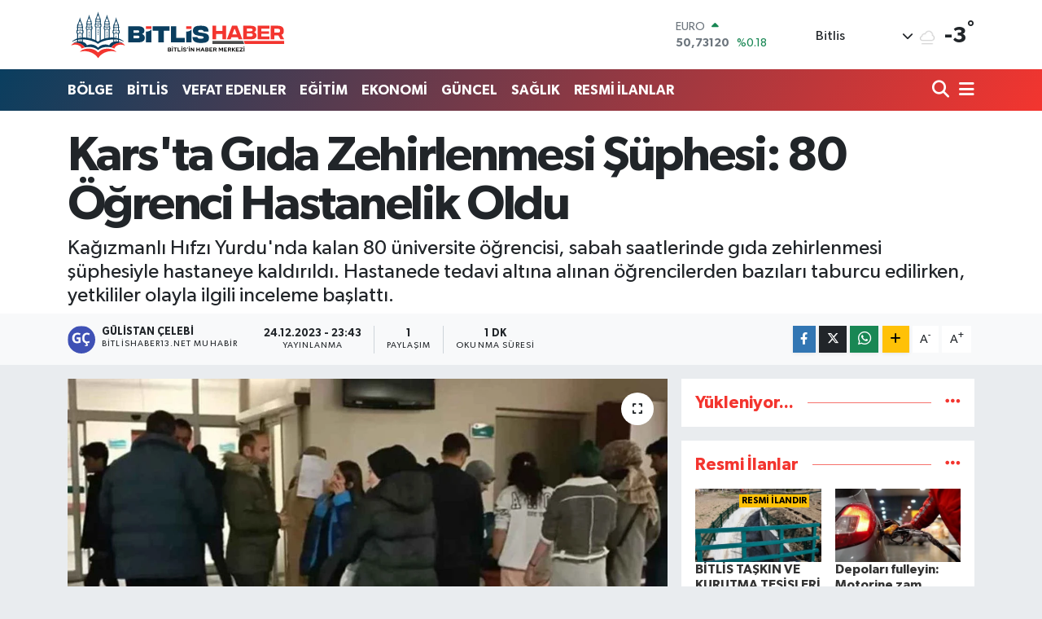

--- FILE ---
content_type: text/html; charset=UTF-8
request_url: https://www.bitlishaber13.net/karsta-gida-zehirlenmesi-suphesi-80-ogrenci-hastanelik-oldu
body_size: 26095
content:
<!DOCTYPE html>
<html lang="tr" data-theme="flow">
<head>
<link rel="dns-prefetch" href="//www.bitlishaber13.net">
<link rel="dns-prefetch" href="//bitlishaber13net.teimg.com">
<link rel="dns-prefetch" href="//static.tebilisim.com">
<link rel="dns-prefetch" href="//cdn.p.analitik.bik.gov.tr">
<link rel="dns-prefetch" href="//mc.yandex.ru">
<link rel="dns-prefetch" href="//www.googletagmanager.com">
<link rel="dns-prefetch" href="//www.facebook.com">
<link rel="dns-prefetch" href="//www.twitter.com">
<link rel="dns-prefetch" href="//www.instagram.com">
<link rel="dns-prefetch" href="//www.youtube.com">
<link rel="dns-prefetch" href="//api.whatsapp.com">
<link rel="dns-prefetch" href="//x.com">
<link rel="dns-prefetch" href="//www.linkedin.com">
<link rel="dns-prefetch" href="//pinterest.com">
<link rel="dns-prefetch" href="//t.me">
<link rel="dns-prefetch" href="//facebook.com">
<link rel="dns-prefetch" href="//apps.apple.com">
<link rel="dns-prefetch" href="//play.google.com">
<link rel="dns-prefetch" href="//tebilisim.com">
<link rel="dns-prefetch" href="//twitter.com">

    <meta charset="utf-8">
<title>Kars&#039;ta Gıda Zehirlenmesi Şüphesi: 80 Öğrenci Hastanelik Oldu - Bitlis Haber - Bitlis Son Dakika Haberleri</title>
<meta name="description" content="Kağızmanlı Hıfzı Yurdu&#039;nda kalan 80 üniversite öğrencisi, sabah saatlerinde gıda zehirlenmesi şüphesiyle hastaneye kaldırıldı. Hastanede tedavi altına alınan öğrencilerden bazıları taburcu edilirken, yetkililer olayla ilgili inceleme başlattı.">
<link rel="canonical" href="https://www.bitlishaber13.net/karsta-gida-zehirlenmesi-suphesi-80-ogrenci-hastanelik-oldu">
<meta name="viewport" content="width=device-width,initial-scale=1">
<meta name="X-UA-Compatible" content="IE=edge">
<meta name="robots" content="max-image-preview:large">
<meta name="theme-color" content="#0a3e5f">
<meta name="title" content="Kars&#039;ta Gıda Zehirlenmesi Şüphesi: 80 Öğrenci Hastanelik Oldu">
<meta name="articleSection" content="news">
<meta name="datePublished" content="2023-12-24T23:43:55+03:00">
<meta name="dateModified" content="2023-12-24T23:43:55+03:00">
<meta name="articleAuthor" content="Anadolu Ajansı (AA)">
<meta name="author" content="Anadolu Ajansı (AA)">
<link rel="amphtml" href="https://www.bitlishaber13.net/karsta-gida-zehirlenmesi-suphesi-80-ogrenci-hastanelik-oldu/amp">
<meta property="og:site_name" content="Bitlis Haber - Bitlis Son Dakika Haberleri">
<meta property="og:title" content="Kars&#039;ta Gıda Zehirlenmesi Şüphesi: 80 Öğrenci Hastanelik Oldu">
<meta property="og:description" content="Kağızmanlı Hıfzı Yurdu&#039;nda kalan 80 üniversite öğrencisi, sabah saatlerinde gıda zehirlenmesi şüphesiyle hastaneye kaldırıldı. Hastanede tedavi altına alınan öğrencilerden bazıları taburcu edilirken, yetkililer olayla ilgili inceleme başlattı.">
<meta property="og:url" content="https://www.bitlishaber13.net/karsta-gida-zehirlenmesi-suphesi-80-ogrenci-hastanelik-oldu">
<meta property="og:image" content="https://bitlishaber13net.teimg.com/crop/1280x720/bitlishaber13-net/d/news/10559.jpg">
<meta property="og:image:width" content="1280">
<meta property="og:image:height" content="720">
<meta property="og:image:alt" content="Kars&#039;ta Gıda Zehirlenmesi Şüphesi: 80 Öğrenci Hastanelik Oldu">
<meta property="og:article:published_time" content="2023-12-24T23:43:55+03:00">
<meta property="og:article:modified_time" content="2023-12-24T23:43:55+03:00">
<meta property="og:type" content="article">
<meta name="twitter:card" content="summary_large_image">
<meta name="twitter:site" content="@bitlishaber13">
<meta name="twitter:title" content="Kars&#039;ta Gıda Zehirlenmesi Şüphesi: 80 Öğrenci Hastanelik Oldu">
<meta name="twitter:description" content="Kağızmanlı Hıfzı Yurdu&#039;nda kalan 80 üniversite öğrencisi, sabah saatlerinde gıda zehirlenmesi şüphesiyle hastaneye kaldırıldı. Hastanede tedavi altına alınan öğrencilerden bazıları taburcu edilirken, yetkililer olayla ilgili inceleme başlattı.">
<meta name="twitter:image" content="https://bitlishaber13net.teimg.com/crop/1280x720/bitlishaber13-net/d/news/10559.jpg">
<meta name="twitter:url" content="https://www.bitlishaber13.net/karsta-gida-zehirlenmesi-suphesi-80-ogrenci-hastanelik-oldu">
<link rel="shortcut icon" type="image/x-icon" href="https://bitlishaber13net.teimg.com/bitlishaber13-net/uploads/2024/05/favicon.png">
<link rel="manifest" href="https://www.bitlishaber13.net/manifest.json?v=6.6.4" />
<link rel="preload" href="https://static.tebilisim.com/flow/assets/css/font-awesome/fa-solid-900.woff2" as="font" type="font/woff2" crossorigin />
<link rel="preload" href="https://static.tebilisim.com/flow/assets/css/font-awesome/fa-brands-400.woff2" as="font" type="font/woff2" crossorigin />
<link rel="preload" href="https://static.tebilisim.com/flow/assets/css/weather-icons/font/weathericons-regular-webfont.woff2" as="font" type="font/woff2" crossorigin />
<link rel="preload" href="https://static.tebilisim.com/flow/vendor/te/fonts/gibson/Gibson-Bold.woff2" as="font" type="font/woff2" crossorigin />
<link rel="preload" href="https://static.tebilisim.com/flow/vendor/te/fonts/gibson/Gibson-BoldItalic.woff2" as="font" type="font/woff2" crossorigin />
<link rel="preload" href="https://static.tebilisim.com/flow/vendor/te/fonts/gibson/Gibson-Italic.woff2" as="font" type="font/woff2" crossorigin />
<link rel="preload" href="https://static.tebilisim.com/flow/vendor/te/fonts/gibson/Gibson-Light.woff2" as="font" type="font/woff2" crossorigin />
<link rel="preload" href="https://static.tebilisim.com/flow/vendor/te/fonts/gibson/Gibson-LightItalic.woff2" as="font" type="font/woff2" crossorigin />
<link rel="preload" href="https://static.tebilisim.com/flow/vendor/te/fonts/gibson/Gibson-SemiBold.woff2" as="font" type="font/woff2" crossorigin />
<link rel="preload" href="https://static.tebilisim.com/flow/vendor/te/fonts/gibson/Gibson-SemiBoldItalic.woff2" as="font" type="font/woff2" crossorigin />
<link rel="preload" href="https://static.tebilisim.com/flow/vendor/te/fonts/gibson/Gibson.woff2" as="font" type="font/woff2" crossorigin />


<link rel="preload" as="style" href="https://static.tebilisim.com/flow/vendor/te/fonts/gibson.css?v=6.6.4">
<link rel="stylesheet" href="https://static.tebilisim.com/flow/vendor/te/fonts/gibson.css?v=6.6.4">

<link rel="preload" as="image" href="https://bitlishaber13net.teimg.com/crop/1280x720/bitlishaber13-net/d/news/10559.jpg">
<style>:root {
        --te-link-color: #333;
        --te-link-hover-color: #000;
        --te-font: "Gibson";
        --te-secondary-font: "Gibson";
        --te-h1-font-size: 60px;
        --te-color: #0a3e5f;
        --te-hover-color: #f3352f;
        --mm-ocd-width: 85%!important; /*  Mobil Menü Genişliği */
        --swiper-theme-color: var(--te-color)!important;
        --header-13-color: #ffc107;
    }</style><link rel="preload" as="style" href="https://static.tebilisim.com/flow/assets/vendor/bootstrap/css/bootstrap.min.css?v=6.6.4">
<link rel="stylesheet" href="https://static.tebilisim.com/flow/assets/vendor/bootstrap/css/bootstrap.min.css?v=6.6.4">
<link rel="preload" as="style" href="https://static.tebilisim.com/flow/assets/css/app6.6.4.min.css">
<link rel="stylesheet" href="https://static.tebilisim.com/flow/assets/css/app6.6.4.min.css">



<script type="application/ld+json">{"@context":"https:\/\/schema.org","@type":"WebSite","url":"https:\/\/www.bitlishaber13.net","potentialAction":{"@type":"SearchAction","target":"https:\/\/www.bitlishaber13.net\/arama?q={query}","query-input":"required name=query"}}</script>

<script type="application/ld+json">{"@context":"https:\/\/schema.org","@type":"NewsMediaOrganization","url":"https:\/\/www.bitlishaber13.net","name":"Bitlis Haber","logo":"https:\/\/bitlishaber13net.teimg.com\/bitlishaber13-net\/uploads\/2024\/05\/bitlis-haber-logo.svg","sameAs":["https:\/\/www.facebook.com\/wwwbitlishaber13net","https:\/\/www.twitter.com\/bitlishaber13","https:\/\/www.youtube.com\/bitlishaber13","https:\/\/www.instagram.com\/bitlishaber13"]}</script>

<script type="application/ld+json">{"@context":"https:\/\/schema.org","@graph":[{"@type":"SiteNavigationElement","name":"Ana Sayfa","url":"https:\/\/www.bitlishaber13.net","@id":"https:\/\/www.bitlishaber13.net"},{"@type":"SiteNavigationElement","name":"Bitlis","url":"https:\/\/www.bitlishaber13.net\/bitlis","@id":"https:\/\/www.bitlishaber13.net\/bitlis"},{"@type":"SiteNavigationElement","name":"G\u00fcncel","url":"https:\/\/www.bitlishaber13.net\/guncel","@id":"https:\/\/www.bitlishaber13.net\/guncel"},{"@type":"SiteNavigationElement","name":"B\u00f6lge","url":"https:\/\/www.bitlishaber13.net\/bolge","@id":"https:\/\/www.bitlishaber13.net\/bolge"},{"@type":"SiteNavigationElement","name":"K\u00fclt\u00fcr Sanat","url":"https:\/\/www.bitlishaber13.net\/kultur-sanat","@id":"https:\/\/www.bitlishaber13.net\/kultur-sanat"},{"@type":"SiteNavigationElement","name":"Spor","url":"https:\/\/www.bitlishaber13.net\/spor","@id":"https:\/\/www.bitlishaber13.net\/spor"},{"@type":"SiteNavigationElement","name":"D\u00fcnya","url":"https:\/\/www.bitlishaber13.net\/dunya","@id":"https:\/\/www.bitlishaber13.net\/dunya"},{"@type":"SiteNavigationElement","name":"Ekonomi","url":"https:\/\/www.bitlishaber13.net\/ekonomi","@id":"https:\/\/www.bitlishaber13.net\/ekonomi"},{"@type":"SiteNavigationElement","name":"Politika","url":"https:\/\/www.bitlishaber13.net\/politika","@id":"https:\/\/www.bitlishaber13.net\/politika"},{"@type":"SiteNavigationElement","name":"E\u011fitim","url":"https:\/\/www.bitlishaber13.net\/egitim","@id":"https:\/\/www.bitlishaber13.net\/egitim"},{"@type":"SiteNavigationElement","name":"Teknoloji","url":"https:\/\/www.bitlishaber13.net\/teknoloji","@id":"https:\/\/www.bitlishaber13.net\/teknoloji"},{"@type":"SiteNavigationElement","name":"Sa\u011fl\u0131k","url":"https:\/\/www.bitlishaber13.net\/saglik","@id":"https:\/\/www.bitlishaber13.net\/saglik"},{"@type":"SiteNavigationElement","name":"Okuyucudan","url":"https:\/\/www.bitlishaber13.net\/okuyucudan","@id":"https:\/\/www.bitlishaber13.net\/okuyucudan"},{"@type":"SiteNavigationElement","name":"Yazarlar","url":"https:\/\/www.bitlishaber13.net\/yazarlar","@id":"https:\/\/www.bitlishaber13.net\/yazarlar"},{"@type":"SiteNavigationElement","name":"Kimdir ?","url":"https:\/\/www.bitlishaber13.net\/kimdir","@id":"https:\/\/www.bitlishaber13.net\/kimdir"},{"@type":"SiteNavigationElement","name":"Bitlis Se\u00e7im","url":"https:\/\/www.bitlishaber13.net\/bitlis-secim","@id":"https:\/\/www.bitlishaber13.net\/bitlis-secim"},{"@type":"SiteNavigationElement","name":"Bitlis Eren \u00dcniversitesi","url":"https:\/\/www.bitlishaber13.net\/bitlis-eren-universitesi","@id":"https:\/\/www.bitlishaber13.net\/bitlis-eren-universitesi"},{"@type":"SiteNavigationElement","name":"RESM\u0130 \u0130LANLAR","url":"https:\/\/www.bitlishaber13.net\/resmi-ilanlar","@id":"https:\/\/www.bitlishaber13.net\/resmi-ilanlar"},{"@type":"SiteNavigationElement","name":"Analiz","url":"https:\/\/www.bitlishaber13.net\/analiz","@id":"https:\/\/www.bitlishaber13.net\/analiz"},{"@type":"SiteNavigationElement","name":"Co\u011frafi","url":"https:\/\/www.bitlishaber13.net\/cografi","@id":"https:\/\/www.bitlishaber13.net\/cografi"},{"@type":"SiteNavigationElement","name":"Vefat Edenler","url":"https:\/\/www.bitlishaber13.net\/vefat-edenler","@id":"https:\/\/www.bitlishaber13.net\/vefat-edenler"},{"@type":"SiteNavigationElement","name":"Gizlilik S\u00f6zle\u015fmesi","url":"https:\/\/www.bitlishaber13.net\/gizlilik-sozlesmesi","@id":"https:\/\/www.bitlishaber13.net\/gizlilik-sozlesmesi"},{"@type":"SiteNavigationElement","name":"\u0130leti\u015fim","url":"https:\/\/www.bitlishaber13.net\/iletisim","@id":"https:\/\/www.bitlishaber13.net\/iletisim"},{"@type":"SiteNavigationElement","name":"Yazarlar","url":"https:\/\/www.bitlishaber13.net\/yazarlar","@id":"https:\/\/www.bitlishaber13.net\/yazarlar"},{"@type":"SiteNavigationElement","name":"Foto Galeri","url":"https:\/\/www.bitlishaber13.net\/foto-galeri","@id":"https:\/\/www.bitlishaber13.net\/foto-galeri"},{"@type":"SiteNavigationElement","name":"Video Galeri","url":"https:\/\/www.bitlishaber13.net\/video","@id":"https:\/\/www.bitlishaber13.net\/video"},{"@type":"SiteNavigationElement","name":"Biyografiler","url":"https:\/\/www.bitlishaber13.net\/biyografi","@id":"https:\/\/www.bitlishaber13.net\/biyografi"},{"@type":"SiteNavigationElement","name":"Firma Rehberi","url":"https:\/\/www.bitlishaber13.net\/rehber","@id":"https:\/\/www.bitlishaber13.net\/rehber"},{"@type":"SiteNavigationElement","name":"Vefatlar","url":"https:\/\/www.bitlishaber13.net\/vefat","@id":"https:\/\/www.bitlishaber13.net\/vefat"},{"@type":"SiteNavigationElement","name":"R\u00f6portajlar","url":"https:\/\/www.bitlishaber13.net\/roportaj","@id":"https:\/\/www.bitlishaber13.net\/roportaj"},{"@type":"SiteNavigationElement","name":"Anketler","url":"https:\/\/www.bitlishaber13.net\/anketler","@id":"https:\/\/www.bitlishaber13.net\/anketler"},{"@type":"SiteNavigationElement","name":"Merkez Bug\u00fcn, Yar\u0131n ve 1 Haftal\u0131k Hava Durumu Tahmini","url":"https:\/\/www.bitlishaber13.net\/merkez-hava-durumu","@id":"https:\/\/www.bitlishaber13.net\/merkez-hava-durumu"},{"@type":"SiteNavigationElement","name":"Merkez Namaz Vakitleri","url":"https:\/\/www.bitlishaber13.net\/merkez-namaz-vakitleri","@id":"https:\/\/www.bitlishaber13.net\/merkez-namaz-vakitleri"},{"@type":"SiteNavigationElement","name":"Puan Durumu ve Fikst\u00fcr","url":"https:\/\/www.bitlishaber13.net\/futbol\/st-super-lig-puan-durumu-ve-fikstur","@id":"https:\/\/www.bitlishaber13.net\/futbol\/st-super-lig-puan-durumu-ve-fikstur"}]}</script>

<script type="application/ld+json">{"@context":"https:\/\/schema.org","@type":"BreadcrumbList","itemListElement":[{"@type":"ListItem","position":1,"item":{"@type":"Thing","@id":"https:\/\/www.bitlishaber13.net","name":"Haberler"}},{"@type":"ListItem","position":2,"item":{"@type":"Thing","@id":"https:\/\/www.bitlishaber13.net\/karsta-gida-zehirlenmesi-suphesi-80-ogrenci-hastanelik-oldu","name":"Kars'ta G\u0131da Zehirlenmesi \u015e\u00fcphesi: 80 \u00d6\u011frenci Hastanelik Oldu"}}]}</script>
<script type="application/ld+json">{"@context":"https:\/\/schema.org","@type":"NewsArticle","headline":"Kars'ta G\u0131da Zehirlenmesi \u015e\u00fcphesi: 80 \u00d6\u011frenci Hastanelik Oldu","dateCreated":"2023-12-24T23:43:55+03:00","datePublished":"2023-12-24T23:43:55+03:00","dateModified":"2023-12-24T23:43:55+03:00","wordCount":129,"genre":"news","mainEntityOfPage":{"@type":"WebPage","@id":"https:\/\/www.bitlishaber13.net\/karsta-gida-zehirlenmesi-suphesi-80-ogrenci-hastanelik-oldu"},"articleBody":"Kars'\u0131n Ka\u011f\u0131zman il\u00e7esinde bulunan H\u0131fz\u0131 Yurdu'nda kalan 80 \u00fcniversite \u00f6\u011frencisi, sabah saatlerinde ortaya \u00e7\u0131kan kar\u0131n a\u011fr\u0131s\u0131, bulant\u0131 ve ishal gibi \u015fikayetlerle Ka\u011f\u0131zman Devlet Hastanesi'ne ba\u015fvurdu. G\u0131da zehirlenmesi \u015f\u00fcphesiyle hastaneye kald\u0131r\u0131lan \u00f6\u011frenciler, tedavi alt\u0131na al\u0131nd\u0131.Tedaviye \u0130htiya\u00e7 Duyanlar M\u00fc\u015fahede Alt\u0131nda TutuluyorHastanede yap\u0131lan tedavinin ard\u0131ndan baz\u0131 \u00f6\u011frencilerin durumu stabil hale gelerek taburcu edildi. Ancak, tedaviye ihtiya\u00e7 duyan \u00f6\u011frencilerin m\u00fc\u015fahede alt\u0131nda tutuldu\u011fu belirtildi.\u00d6\u011frencilerin ya\u015fad\u0131\u011f\u0131 g\u0131da zehirlenmesi olay\u0131n\u0131n ard\u0131ndan Ka\u011f\u0131zman Kaymakaml\u0131\u011f\u0131 ve \u0130l\u00e7e Sa\u011fl\u0131k M\u00fcd\u00fcrl\u00fc\u011f\u00fc ekipleri, olay\u0131n kayna\u011f\u0131n\u0131 belirlemek amac\u0131yla yurttaki yemeklerden numune ald\u0131. Al\u0131nan numunelerin laboratuvar incelemesinin ard\u0131ndan sonu\u00e7lar\u0131n a\u00e7\u0131klanmas\u0131 bekleniyor. (AA)","description":"Ka\u011f\u0131zmanl\u0131 H\u0131fz\u0131 Yurdu'nda kalan 80 \u00fcniversite \u00f6\u011frencisi, sabah saatlerinde g\u0131da zehirlenmesi \u015f\u00fcphesiyle hastaneye kald\u0131r\u0131ld\u0131. Hastanede tedavi alt\u0131na al\u0131nan \u00f6\u011frencilerden baz\u0131lar\u0131 taburcu edilirken, yetkililer olayla ilgili inceleme ba\u015flatt\u0131.","inLanguage":"tr-TR","keywords":[],"image":{"@type":"ImageObject","url":"https:\/\/bitlishaber13net.teimg.com\/crop\/1280x720\/bitlishaber13-net\/d\/news\/10559.jpg","width":"1280","height":"720","caption":"Kars'ta G\u0131da Zehirlenmesi \u015e\u00fcphesi: 80 \u00d6\u011frenci Hastanelik Oldu"},"publishingPrinciples":"https:\/\/www.bitlishaber13.net\/gizlilik-sozlesmesi","isFamilyFriendly":"http:\/\/schema.org\/True","isAccessibleForFree":"http:\/\/schema.org\/True","publisher":{"@type":"Organization","name":"Bitlis Haber","image":"https:\/\/bitlishaber13net.teimg.com\/bitlishaber13-net\/uploads\/2024\/05\/bitlis-haber-logo.svg","logo":{"@type":"ImageObject","url":"https:\/\/bitlishaber13net.teimg.com\/bitlishaber13-net\/uploads\/2024\/05\/bitlis-haber-logo.svg","width":"640","height":"375"}},"author":{"@type":"Person","name":"G\u00dcL\u0130STAN \u00c7ELEB\u0130","honorificPrefix":"","jobTitle":"bitlishaber13.net Muhabir","url":null}}</script>




<script>!function(){var t=document.createElement("script");t.setAttribute("src",'https://cdn.p.analitik.bik.gov.tr/tracker'+(typeof Intl!=="undefined"?(typeof (Intl||"").PluralRules!=="undefined"?'1':typeof Promise!=="undefined"?'2':typeof MutationObserver!=='undefined'?'3':'4'):'4')+'.js'),t.setAttribute("data-website-id","b4fa2f7a-5842-4df7-895d-240a5b28a654"),t.setAttribute("data-host-url",'//b4fa2f7a-5842-4df7-895d-240a5b28a654.collector.p.analitik.bik.gov.tr'),document.head.appendChild(t)}();</script>
<!-- Yandex.Metrika counter -->
<script type="text/javascript" >
   (function(m,e,t,r,i,k,a){m[i]=m[i]||function(){(m[i].a=m[i].a||[]).push(arguments)};
   m[i].l=1*new Date();
   for (var j = 0; j < document.scripts.length; j++) {if (document.scripts[j].src === r) { return; }}
   k=e.createElement(t),a=e.getElementsByTagName(t)[0],k.async=1,k.src=r,a.parentNode.insertBefore(k,a)})
   (window, document, "script", "https://mc.yandex.ru/metrika/tag.js", "ym");

   ym(97276808, "init", {
        clickmap:true,
        trackLinks:true,
        accurateTrackBounce:true,
        webvisor:true
   });
</script>
<noscript><div><img src="https://mc.yandex.ru/watch/97276808" style="position:absolute; left:-9999px;" alt="" /></div></noscript>
<!-- /Yandex.Metrika counter -->

<meta name = "yandex-verification" content = "a5ee6587fb32a1b0" />


<!-- Google tag (gtag.js) event -->
<script>
  gtag('event', 'conversion_event_page_view', {
    // <event_parameters>
  });
</script>



<script async data-cfasync="false"
	src="https://www.googletagmanager.com/gtag/js?id=G-2NCF16P3PT"></script>
<script data-cfasync="false">
	window.dataLayer = window.dataLayer || [];
	  function gtag(){dataLayer.push(arguments);}
	  gtag('js', new Date());
	  gtag('config', 'G-2NCF16P3PT');
</script>




</head>




<body class="d-flex flex-column min-vh-100">

    
    

    <header class="header-1">
    <nav class="top-header navbar navbar-expand-lg navbar-light shadow-sm bg-white py-1">
        <div class="container">
                            <a class="navbar-brand me-0" href="/" title="Bitlis Haber - Bitlis Son Dakika Haberleri">
                <img src="https://bitlishaber13net.teimg.com/bitlishaber13-net/uploads/2024/05/bitlis-haber-logo.svg" alt="Bitlis Haber - Bitlis Son Dakika Haberleri" width="270" height="40" class="light-mode img-fluid flow-logo">
<img src="https://bitlishaber13net.teimg.com/bitlishaber13-net/uploads/2024/05/bitlis-haber-logo.svg" alt="Bitlis Haber - Bitlis Son Dakika Haberleri" width="270" height="40" class="dark-mode img-fluid flow-logo d-none">

            </a>
                                    <div class="header-widgets d-lg-flex justify-content-end align-items-center d-none">
                <div class="position-relative overflow-hidden" style="height: 40px;">
                    <!-- PİYASALAR -->
        <div class="newsticker mini">
        <ul class="newsticker__h4 list-unstyled text-secondary" data-header="1">
            <li class="newsticker__item col dolar">
                <div>DOLAR <span class="text-success"><i class="fa fa-caret-up ms-1"></i></span> </div>
                <div class="fw-bold mb-0 d-inline-block">43,31010</div>
                <span class="d-inline-block ms-2 text-success">%0.03</span>
            </li>
            <li class="newsticker__item col euro">
                <div>EURO <span class="text-success"><i class="fa fa-caret-up ms-1"></i></span> </div>
                <div class="fw-bold mb-0 d-inline-block">50,73120</div><span
                    class="d-inline-block ms-2 text-success">%0.18</span>
            </li>
            <li class="newsticker__item col sterlin">
                <div>STERLİN <span class="text-success"><i class="fa fa-caret-up ms-1"></i></span> </div>
                <div class="fw-bold mb-0 d-inline-block">58,24800</div><span
                    class="d-inline-block ms-2 text-success">%0.1</span>
            </li>
            <li class="newsticker__item col altin">
                <div>G.ALTIN <span class="text-success"><i class="fa fa-caret-up ms-1"></i></span> </div>
                <div class="fw-bold mb-0 d-inline-block">6720,80000</div>
                <span class="d-inline-block ms-2 text-success">%0.14</span>
            </li>
            <li class="newsticker__item col bist">
                <div>BİST100 <span class="text-success"><i class="fa fa-caret-up ms-1"></i></span> </div>
                <div class="fw-bold mb-0 d-inline-block">12.828,00</div>
                <span class="d-inline-block ms-2 text-success">%79</span>
            </li>
            <li class="newsticker__item col btc">
                <div>BITCOIN <span class="text-success"><i class="fa fa-caret-up ms-1"></i></span> </div>
                <div class="fw-bold mb-0 d-inline-block">89.727,87</div>
                <span class="d-inline-block ms-2 text-success">%0.62</span>
            </li>
        </ul>
    </div>
    

                </div>
                <div class="weather-top d-none d-lg-flex justify-content-between align-items-center ms-4 weather-widget mini">
                    <!-- HAVA DURUMU -->

<input type="hidden" name="widget_setting_weathercity" value="38.31702000,42.10065000" />

            <div class="weather mx-1">
            <div class="custom-selectbox " onclick="toggleDropdown(this)" style="width: 120px">
    <div class="d-flex justify-content-between align-items-center">
        <span style="">Bitlis</span>
        <i class="fas fa-chevron-down" style="font-size: 14px"></i>
    </div>
    <ul class="bg-white text-dark overflow-widget" style="min-height: 100px; max-height: 300px">
                        <li>
            <a href="https://www.bitlishaber13.net/bitlis-adilcevaz-hava-durumu" title="Adilcevaz Hava Durumu" class="text-dark">
                Adilcevaz
            </a>
        </li>
                        <li>
            <a href="https://www.bitlishaber13.net/bitlis-ahlat-hava-durumu" title="Ahlat Hava Durumu" class="text-dark">
                Ahlat
            </a>
        </li>
                        <li>
            <a href="https://www.bitlishaber13.net/bitlis-guroymak-hava-durumu" title="Güroymak Hava Durumu" class="text-dark">
                Güroymak
            </a>
        </li>
                        <li>
            <a href="https://www.bitlishaber13.net/bitlis-hizan-hava-durumu" title="Hizan Hava Durumu" class="text-dark">
                Hizan
            </a>
        </li>
                        <li>
            <a href="https://www.bitlishaber13.net/bitlis-hava-durumu" title="Bitlis Hava Durumu" class="text-dark">
                Bitlis
            </a>
        </li>
                        <li>
            <a href="https://www.bitlishaber13.net/bitlis-mutki-hava-durumu" title="Mutki Hava Durumu" class="text-dark">
                Mutki
            </a>
        </li>
                        <li>
            <a href="https://www.bitlishaber13.net/bitlis-tatvan-hava-durumu" title="Tatvan Hava Durumu" class="text-dark">
                Tatvan
            </a>
        </li>
            </ul>
</div>

        </div>
        <div>
            <img src="//cdn.weatherapi.com/weather/64x64/day/143.png" class="condition" width="26" height="26" alt="-3" />
        </div>
        <div class="weather-degree h3 mb-0 lead ms-2" data-header="1">
            <span class="degree">-3</span><sup>°</sup>
        </div>
    
<div data-location='{"city":"TUXX0014"}' class="d-none"></div>


                </div>
            </div>
                        <ul class="nav d-lg-none px-2">
                
                <li class="nav-item"><a href="/arama" class="me-2" title="Ara"><i class="fa fa-search fa-lg"></i></a></li>
                <li class="nav-item"><a href="#menu" title="Ana Menü"><i class="fa fa-bars fa-lg"></i></a></li>
            </ul>
        </div>
    </nav>
    <div class="main-menu navbar navbar-expand-lg d-none d-lg-block bg-gradient-te py-1">
        <div class="container">
            <ul  class="nav fw-semibold">
        <li class="nav-item   ">
        <a href="/bolge" class="nav-link text-white" target="_self" title="BÖLGE">BÖLGE</a>
        
    </li>
        <li class="nav-item   ">
        <a href="/bitlis" class="nav-link text-white" target="_self" title="BİTLİS">BİTLİS</a>
        
    </li>
        <li class="nav-item   ">
        <a href="/vefat-edenler" class="nav-link text-white" target="_self" title="VEFAT EDENLER">VEFAT EDENLER</a>
        
    </li>
        <li class="nav-item   ">
        <a href="/egitim" class="nav-link text-white" target="_self" title="EĞİTİM">EĞİTİM</a>
        
    </li>
        <li class="nav-item   ">
        <a href="/ekonomi" class="nav-link text-white" target="_self" title="EKONOMİ">EKONOMİ</a>
        
    </li>
        <li class="nav-item   ">
        <a href="/guncel" class="nav-link text-white" target="_self" title="GÜNCEL">GÜNCEL</a>
        
    </li>
        <li class="nav-item   ">
        <a href="/saglik" class="nav-link text-white" target="_self" title="SAĞLIK">SAĞLIK</a>
        
    </li>
        <li class="nav-item   ">
        <a href="/resmi-ilanlar" class="nav-link text-white" target="_self" title="RESMİ İLANLAR">RESMİ İLANLAR</a>
        
    </li>
    </ul>

            <ul class="navigation-menu nav d-flex align-items-center">

                <li class="nav-item">
                    <a href="/arama" class="nav-link pe-1 text-white" title="Ara">
                        <i class="fa fa-search fa-lg"></i>
                    </a>
                </li>

                

                <li class="nav-item dropdown position-static">
                    <a class="nav-link pe-0 text-white" data-bs-toggle="dropdown" href="#" aria-haspopup="true" aria-expanded="false" title="Ana Menü">
                        <i class="fa fa-bars fa-lg"></i>
                    </a>
                    <div class="mega-menu dropdown-menu dropdown-menu-end text-capitalize shadow-lg border-0 rounded-0">

    <div class="row g-3 small p-3">

                <div class="col">
            <div class="extra-sections bg-light p-3 border">
                <a href="https://www.bitlishaber13.net/bitlis-nobetci-eczaneler" title="Bitlis Nöbetçi Eczaneler" class="d-block border-bottom pb-2 mb-2" target="_self"><i class="fa-solid fa-capsules me-2"></i>Bitlis Nöbetçi Eczaneler</a>
<a href="https://www.bitlishaber13.net/bitlis-hava-durumu" title="Bitlis Hava Durumu" class="d-block border-bottom pb-2 mb-2" target="_self"><i class="fa-solid fa-cloud-sun me-2"></i>Bitlis Hava Durumu</a>
<a href="https://www.bitlishaber13.net/bitlis-namaz-vakitleri" title="Bitlis Namaz Vakitleri" class="d-block border-bottom pb-2 mb-2" target="_self"><i class="fa-solid fa-mosque me-2"></i>Bitlis Namaz Vakitleri</a>
<a href="https://www.bitlishaber13.net/bitlis-trafik-durumu" title="Bitlis Trafik Yoğunluk Haritası" class="d-block border-bottom pb-2 mb-2" target="_self"><i class="fa-solid fa-car me-2"></i>Bitlis Trafik Yoğunluk Haritası</a>
<a href="https://www.bitlishaber13.net/futbol/super-lig-puan-durumu-ve-fikstur" title="Süper Lig Puan Durumu ve Fikstür" class="d-block border-bottom pb-2 mb-2" target="_self"><i class="fa-solid fa-chart-bar me-2"></i>Süper Lig Puan Durumu ve Fikstür</a>
<a href="https://www.bitlishaber13.net/tum-mansetler" title="Tüm Manşetler" class="d-block border-bottom pb-2 mb-2" target="_self"><i class="fa-solid fa-newspaper me-2"></i>Tüm Manşetler</a>
<a href="https://www.bitlishaber13.net/sondakika-haberleri" title="Son Dakika Haberleri" class="d-block border-bottom pb-2 mb-2" target="_self"><i class="fa-solid fa-bell me-2"></i>Son Dakika Haberleri</a>

            </div>
        </div>
        
        <div class="col">
        <a href="/adilcevaz" class="d-block border-bottom  pb-2 mb-2" target="_self" title="Adilcevaz">Adilcevaz</a>
            <a href="/ahlat" class="d-block border-bottom  pb-2 mb-2" target="_self" title="Ahlat">Ahlat</a>
            <a href="/bitlis" class="d-block border-bottom  pb-2 mb-2" target="_self" title="Bitlis">Bitlis</a>
            <a href="/bitlis-eren-universitesi" class="d-block border-bottom  pb-2 mb-2" target="_self" title="Bitlis Eren Üniversitesi">Bitlis Eren Üniversitesi</a>
            <a href="/bitlis-secim" class="d-block border-bottom  pb-2 mb-2" target="_self" title="Bitlis Seçim">Bitlis Seçim</a>
            <a href="/bolge" class="d-block border-bottom  pb-2 mb-2" target="_self" title="Bölge">Bölge</a>
            <a href="/dunya" class="d-block  pb-2 mb-2" target="_self" title="Dünya">Dünya</a>
        </div><div class="col">
            <a href="/egitim" class="d-block border-bottom  pb-2 mb-2" target="_self" title="Eğitim">Eğitim</a>
            <a href="/ekonomi" class="d-block border-bottom  pb-2 mb-2" target="_self" title="Ekonomi">Ekonomi</a>
            <a href="/guncel" class="d-block border-bottom  pb-2 mb-2" target="_self" title="Güncel">Güncel</a>
            <a href="/guroymak" class="d-block border-bottom  pb-2 mb-2" target="_self" title="Güroymak">Güroymak</a>
            <a href="/hizan" class="d-block border-bottom  pb-2 mb-2" target="_self" title="Hizan">Hizan</a>
            <a href="/kimdir" class="d-block border-bottom  pb-2 mb-2" target="_self" title="Kimdir ?">Kimdir ?</a>
            <a href="/kultur-sanat" class="d-block  pb-2 mb-2" target="_self" title="Kültür Sanat">Kültür Sanat</a>
        </div><div class="col">
            <a href="/mutki" class="d-block border-bottom  pb-2 mb-2" target="_self" title="Mutki">Mutki</a>
            <a href="/okuyucudan" class="d-block border-bottom  pb-2 mb-2" target="_self" title="Okuyucudan">Okuyucudan</a>
            <a href="/politika" class="d-block border-bottom  pb-2 mb-2" target="_self" title="Politika">Politika</a>
            <a href="/saglik" class="d-block border-bottom  pb-2 mb-2" target="_self" title="Sağlık">Sağlık</a>
            <a href="/spor" class="d-block border-bottom  pb-2 mb-2" target="_self" title="Spor">Spor</a>
            <a href="/tatvan" class="d-block border-bottom  pb-2 mb-2" target="_self" title="Tatvan">Tatvan</a>
            <a href="/teknoloji" class="d-block  pb-2 mb-2" target="_self" title="Teknoloji">Teknoloji</a>
        </div><div class="col">
            <a href="/yazarlar" class="d-block border-bottom  pb-2 mb-2" target="_self" title="Yazarlar">Yazarlar</a>
        </div>


    </div>

    <div class="p-3 bg-light">
                <a class="me-3"
            href="https://www.facebook.com/wwwbitlishaber13net" target="_blank" rel="nofollow noreferrer noopener"><i class="fab fa-facebook me-2 text-navy"></i> Facebook</a>
                        <a class="me-3"
            href="https://www.twitter.com/bitlishaber13" target="_blank" rel="nofollow noreferrer noopener"><i class="fab fa-x-twitter "></i> Twitter</a>
                        <a class="me-3"
            href="https://www.instagram.com/bitlishaber13" target="_blank" rel="nofollow noreferrer noopener"><i class="fab fa-instagram me-2 text-magenta"></i> Instagram</a>
                                <a class="me-3"
            href="https://www.youtube.com/bitlishaber13" target="_blank" rel="nofollow noreferrer noopener"><i class="fab fa-youtube me-2 text-danger"></i> Youtube</a>
                                                <a class="" href="https://api.whatsapp.com/send?phone=+905324699113" title="Whatsapp" rel="nofollow noreferrer noopener"><i
            class="fab fa-whatsapp me-2 text-navy"></i> WhatsApp İhbar Hattı</a>    </div>

    <div class="mega-menu-footer p-2 bg-te-color">
        <a class="dropdown-item text-white" href="/kunye" title="Künye / İletişim"><i class="fa fa-id-card me-2"></i> Künye / İletişim</a>
        <a class="dropdown-item text-white" href="/iletisim" title="Bize Ulaşın"><i class="fa fa-envelope me-2"></i> Bize Ulaşın</a>
        <a class="dropdown-item text-white" href="/rss-baglantilari" title="RSS Bağlantıları"><i class="fa fa-rss me-2"></i> RSS Bağlantıları</a>
        <a class="dropdown-item text-white" href="/member/login" title="Üyelik Girişi"><i class="fa fa-user me-2"></i> Üyelik Girişi</a>
    </div>


</div>

                </li>

            </ul>
        </div>
    </div>
    <ul  class="mobile-categories d-lg-none list-inline bg-white">
        <li class="list-inline-item">
        <a href="/bolge" class="text-dark" target="_self" title="BÖLGE">
                BÖLGE
        </a>
    </li>
        <li class="list-inline-item">
        <a href="/bitlis" class="text-dark" target="_self" title="BİTLİS">
                BİTLİS
        </a>
    </li>
        <li class="list-inline-item">
        <a href="/vefat-edenler" class="text-dark" target="_self" title="VEFAT EDENLER">
                VEFAT EDENLER
        </a>
    </li>
        <li class="list-inline-item">
        <a href="/egitim" class="text-dark" target="_self" title="EĞİTİM">
                EĞİTİM
        </a>
    </li>
        <li class="list-inline-item">
        <a href="/ekonomi" class="text-dark" target="_self" title="EKONOMİ">
                EKONOMİ
        </a>
    </li>
        <li class="list-inline-item">
        <a href="/guncel" class="text-dark" target="_self" title="GÜNCEL">
                GÜNCEL
        </a>
    </li>
        <li class="list-inline-item">
        <a href="/saglik" class="text-dark" target="_self" title="SAĞLIK">
                SAĞLIK
        </a>
    </li>
        <li class="list-inline-item">
        <a href="/resmi-ilanlar" class="text-dark" target="_self" title="RESMİ İLANLAR">
                RESMİ İLANLAR
        </a>
    </li>
    </ul>

</header>






<main class="single overflow-hidden" style="min-height: 300px">

            <script>
document.addEventListener("DOMContentLoaded", function () {
    if (document.querySelector('.bik-ilan-detay')) {
        document.getElementById('story-line').style.display = 'none';
    }
});
</script>
<section id="story-line" class="d-md-none bg-white" data-widget-unique-key="">
    <script>
        var story_items = [{"id":"ekonomi","photo":"https:\/\/bitlishaber13net.teimg.com\/crop\/200x200\/bitlishaber13-net\/uploads\/2025\/09\/motorin-indirim-benzin-akaryakit.jpg","name":"Ekonomi","items":[{"id":60635,"type":"photo","length":10,"src":"https:\/\/bitlishaber13net.teimg.com\/crop\/720x1280\/bitlishaber13-net\/uploads\/2025\/09\/motorin-indirim-benzin-akaryakit.jpg","link":"https:\/\/www.bitlishaber13.net\/depolari-fulleyin-motorine-zam-bekleniyor","linkText":"Depolar\u0131 fulleyin: Motorine zam bekleniyor","time":1769073540},{"id":60616,"type":"photo","length":10,"src":"https:\/\/bitlishaber13net.teimg.com\/crop\/720x1280\/bitlishaber13-net\/uploads\/2025\/08\/brent-petrol-ti-bp-cover.webp","link":"https:\/\/www.bitlishaber13.net\/brent-petrol-6365-dolara-yukseldi","linkText":"Brent Petrol 63,65 Dolara Y\u00fckseldi","time":1768984860},{"id":60614,"type":"photo","length":10,"src":"https:\/\/bitlishaber13net.teimg.com\/crop\/720x1280\/bitlishaber13-net\/uploads\/2026\/01\/2291-11-subat-2025-dolar-ve-euro-ne-kadar-oldu-guncel-dolar-ve-euro-fiyatlari-1.webp","link":"https:\/\/www.bitlishaber13.net\/21-ocak-doviz-kurlarinda-son-durum","linkText":"21 Ocak d\u00f6viz kurlar\u0131nda son durum","time":1768981680}]},{"id":"tatvan","photo":"https:\/\/bitlishaber13net.teimg.com\/crop\/200x200\/bitlishaber13-net\/uploads\/2026\/01\/a-w625687-02.jpg","name":"Tatvan","items":[{"id":60634,"type":"photo","length":10,"src":"https:\/\/bitlishaber13net.teimg.com\/crop\/720x1280\/bitlishaber13-net\/uploads\/2026\/01\/a-w625687-02.jpg","link":"https:\/\/www.bitlishaber13.net\/kaymakam-demirer-tatvanda-guvenlik-ve-asayis-kararlilikla-surduruluyor","linkText":"Kaymakam Demirer: 'Tatvan\u2019da g\u00fcvenlik ve asayi\u015f kararl\u0131l\u0131kla s\u00fcrd\u00fcr\u00fcl\u00fcyor'","time":1769071380},{"id":60633,"type":"video","length":10,"src":"https:\/\/bitlishaber13net.tevideo.org\/bitlishaber13-net\/uploads\/2026\/01\/d0-a5-d-f48-b65-b-43-f1-80-d9-4-a40555-d-d88-f.mp4","link":"https:\/\/www.bitlishaber13.net\/tatvan-kirsalinda-domuz-surusu-karlar-arasinda-goruntulendi","linkText":"Tatvan k\u0131rsal\u0131nda domuz s\u00fcr\u00fcs\u00fc karlar aras\u0131nda g\u00f6r\u00fcnt\u00fclendi","time":1769070480},{"id":60621,"type":"photo","length":10,"src":"https:\/\/bitlishaber13net.teimg.com\/crop\/720x1280\/bitlishaber13-net\/uploads\/2026\/01\/page-12.jpg","link":"https:\/\/www.bitlishaber13.net\/tatvan-sydv-2025te-yardimlar-ve-sosyal-projelerle-gonullere-dokundu","linkText":"Tatvan SYDV, 2025\u2019te yard\u0131mlar ve sosyal projelerle g\u00f6n\u00fcllere dokundu","time":1769002860}]},{"id":"bolge","photo":"https:\/\/bitlishaber13net.teimg.com\/crop\/200x200\/bitlishaber13-net\/uploads\/2026\/01\/haber-kapak-sablon-37-32.jpg","name":"B\u00f6lge","items":[{"id":60632,"type":"photo","length":10,"src":"https:\/\/bitlishaber13net.teimg.com\/crop\/720x1280\/bitlishaber13-net\/uploads\/2026\/01\/haber-kapak-sablon-37-32.jpg","link":"https:\/\/www.bitlishaber13.net\/tek-alyansini-gazzeye-bagisladi","linkText":"Tek Alyans\u0131n\u0131 Gazze\u2019ye Ba\u011f\u0131\u015flad\u0131","time":1769069760},{"id":60611,"type":"photo","length":10,"src":"https:\/\/bitlishaber13net.teimg.com\/crop\/720x1280\/bitlishaber13-net\/uploads\/2026\/01\/a-w624759-01-1.jpg","link":"https:\/\/www.bitlishaber13.net\/vasak-ailesi-karlar-uzerinde-goruntulendi","linkText":"Va\u015fak ailesi karlar \u00fczerinde g\u00f6r\u00fcnt\u00fclendi","time":1768978140}]},{"id":"bitlis","photo":"https:\/\/bitlishaber13net.teimg.com\/crop\/200x200\/bitlishaber13-net\/uploads\/2026\/01\/haber-kapak-sablon-36-31.jpg","name":"Bitlis","items":[{"id":60631,"type":"photo","length":10,"src":"https:\/\/bitlishaber13net.teimg.com\/crop\/720x1280\/bitlishaber13-net\/uploads\/2026\/01\/haber-kapak-sablon-36-31.jpg","link":"https:\/\/www.bitlishaber13.net\/bitliste-kapali-koy-yollari-tek-tek-aciliyor-14-yol-icin-calismalar-suruyor","linkText":"Bitlis\u2019te kapal\u0131 k\u00f6y yollar\u0131 tek tek a\u00e7\u0131l\u0131yor: 14 yol i\u00e7in \u00e7al\u0131\u015fmalar s\u00fcr\u00fcyor","time":1769069160},{"id":60630,"type":"photo","length":10,"src":"https:\/\/bitlishaber13net.teimg.com\/crop\/720x1280\/bitlishaber13-net\/uploads\/2026\/01\/haber-kapak-sablon-35-33.jpg","link":"https:\/\/www.bitlishaber13.net\/bitliste-cikan-yangina-koyluler-kar-kutleleriyle-mudahale-ederken-2-ev-yandi","linkText":"Bitlis\u2019te \u00e7\u0131kan yang\u0131na k\u00f6yl\u00fcler kar k\u00fctleleriyle m\u00fcdahale ederken 2 ev yand\u0131","time":1769066040},{"id":60629,"type":"photo","length":10,"src":"https:\/\/bitlishaber13net.teimg.com\/crop\/720x1280\/bitlishaber13-net\/uploads\/2026\/01\/haber-kapak-sablon-32-36.jpg","link":"https:\/\/www.bitlishaber13.net\/bitlisin-tarihi-dokusu-karli-gece-manzarasiyla-goz-kamastiriyor","linkText":"Bitlis\u2019in Tarihi Dokusu Karl\u0131 Gece Manzaras\u0131yla G\u00f6z Kama\u015ft\u0131r\u0131yor","time":1769063340},{"id":60623,"type":"photo","length":10,"src":"https:\/\/bitlishaber13net.teimg.com\/crop\/720x1280\/bitlishaber13-net\/uploads\/2026\/01\/whatsapp-image-2026-01-21-at-212721.jpeg","link":"https:\/\/www.bitlishaber13.net\/bitliste-karcinbasi-sehitligine-yonelik-yurutulen-calismalar-ele-alindi","linkText":"Bitlis\u2019te Kar\u00e7inba\u015f\u0131 \u015eehitli\u011fi\u2019ne y\u00f6nelik y\u00fcr\u00fct\u00fclen \u00e7al\u0131\u015fmalar ele al\u0131nd\u0131","time":1769019900},{"id":60622,"type":"photo","length":10,"src":"https:\/\/bitlishaber13net.teimg.com\/crop\/720x1280\/bitlishaber13-net\/uploads\/2026\/01\/haber-kapak-sablon-24-43.jpg","link":"https:\/\/www.bitlishaber13.net\/beude-bitlis-ili-turizm-master-plani-toplantisi-gerceklestirildi","linkText":"BEU'de Bitlis \u0130li Turizm Master Plan\u0131 Toplant\u0131s\u0131 Ger\u00e7ekle\u015ftirildi","time":1769007420},{"id":60619,"type":"photo","length":10,"src":"https:\/\/bitlishaber13net.teimg.com\/crop\/720x1280\/bitlishaber13-net\/uploads\/2026\/01\/a-w625146-04.jpg","link":"https:\/\/www.bitlishaber13.net\/bitliste-uzerine-kaynar-su-dokulen-cocuk-icin-ekipler-seferber-oldu","linkText":"Bitlis'te \u00fczerine kaynar su d\u00f6k\u00fclen \u00e7ocuk i\u00e7in ekipler seferber oldu","time":1768995900},{"id":60613,"type":"photo","length":10,"src":"https:\/\/bitlishaber13net.teimg.com\/crop\/720x1280\/bitlishaber13-net\/uploads\/2026\/01\/haber-kapak-sablon-3-74.webp","link":"https:\/\/www.bitlishaber13.net\/bitliste-kapali-koy-yollarinin-acilmasi-icin-calismalar-suruyor","linkText":"Bitlis\u2019te kapal\u0131 k\u00f6y yollar\u0131n\u0131n a\u00e7\u0131lmas\u0131 i\u00e7in \u00e7al\u0131\u015fmalar s\u00fcr\u00fcyor","time":1768980780},{"id":60610,"type":"video","length":10,"src":"https:\/\/bitlishaber13net.tevideo.org\/bitlishaber13-net\/uploads\/2026\/01\/7-e-a395-b6-036-b-462-d-b-a-d-e-3018-b6271-a5-f.mp4","link":"https:\/\/www.bitlishaber13.net\/kus-cenneti-arin-golu-tamamen-buz-tuttu","linkText":"\u2018Ku\u015f cenneti\u2019 Arin G\u00f6l\u00fc tamamen buz tuttu","time":1768977900}]},{"id":"guncel","photo":"https:\/\/bitlishaber13net.teimg.com\/crop\/200x200\/bitlishaber13-net\/uploads\/2026\/01\/haber-kapak-sablon-22-47.jpg","name":"G\u00fcncel","items":[{"id":60617,"type":"photo","length":10,"src":"https:\/\/bitlishaber13net.teimg.com\/crop\/720x1280\/bitlishaber13-net\/uploads\/2026\/01\/haber-kapak-sablon-22-47.jpg","link":"https:\/\/www.bitlishaber13.net\/saradan-barzaniye-kurtlerin-tum-haklari-korunacak","linkText":"\u015eara'dan Barzani'ye: K\u00fcrtlerin t\u00fcm haklar\u0131 korunacak","time":1768987140}]},{"id":"diyarbakir","photo":"https:\/\/bitlishaber13net.teimg.com\/crop\/200x200\/bitlishaber13-net\/uploads\/2026\/01\/d-i-y-a-r-b-a-k-i-r-d-a-o-t-o-m-o-b-i-l-l-e-r-c-a-r-p-i-s-t-i-1-o-l-1126381-334288.jpg","name":"Diyarbak\u0131r","items":[{"id":60620,"type":"photo","length":10,"src":"https:\/\/bitlishaber13net.teimg.com\/crop\/720x1280\/bitlishaber13-net\/uploads\/2026\/01\/d-i-y-a-r-b-a-k-i-r-d-a-o-t-o-m-o-b-i-l-l-e-r-c-a-r-p-i-s-t-i-1-o-l-1126381-334288.jpg","link":"https:\/\/www.bitlishaber13.net\/iki-otomobilin-carpistigi-feci-kazada-kisi-oldu-1-kisi-yaralandi","linkText":"\u0130ki otomobilin \u00e7arp\u0131\u015ft\u0131\u011f\u0131 feci kazada ki\u015fi \u00f6ld\u00fc, 1 ki\u015fi yaraland\u0131","time":1768998540}]},{"id":"bingol","photo":"https:\/\/bitlishaber13net.teimg.com\/crop\/200x200\/bitlishaber13-net\/uploads\/2026\/01\/59a336cd-e71a-4e4c-b4f1-78f5d7e75294.jpg","name":"Bing\u00f6l","items":[{"id":60618,"type":"photo","length":10,"src":"https:\/\/bitlishaber13net.teimg.com\/crop\/720x1280\/bitlishaber13-net\/uploads\/2026\/01\/59a336cd-e71a-4e4c-b4f1-78f5d7e75294.jpg","link":"https:\/\/www.bitlishaber13.net\/bingollu-cocuklardan-gazzeye-yurek-isitan-bagis","linkText":"Bing\u00f6ll\u00fc \u00e7ocuklardan Gazze\u2019ye y\u00fcrek \u0131s\u0131tan ba\u011f\u0131\u015f","time":1768987740}]},{"id":"saglik","photo":"https:\/\/bitlishaber13net.teimg.com\/crop\/200x200\/bitlishaber13-net\/uploads\/2026\/01\/haber-kapak-sablon-21-47.jpg","name":"Sa\u011fl\u0131k","items":[{"id":60615,"type":"photo","length":10,"src":"https:\/\/bitlishaber13net.teimg.com\/crop\/720x1280\/bitlishaber13-net\/uploads\/2026\/01\/haber-kapak-sablon-21-47.jpg","link":"https:\/\/www.bitlishaber13.net\/cocuklarda-gecmeyen-oksurugun-nedeni-bocavirus-olabilir","linkText":"\u00c7ocuklarda ge\u00e7meyen \u00f6ks\u00fcr\u00fc\u011f\u00fcn nedeni bocavir\u00fcs olabilir","time":1768984500}]},{"id":"batman","photo":"https:\/\/bitlishaber13net.teimg.com\/crop\/200x200\/bitlishaber13-net\/uploads\/2026\/01\/f20d27e1-aa0b-49b2-a83d-d875ad415d1f.png","name":"Batman","items":[{"id":60612,"type":"photo","length":10,"src":"https:\/\/bitlishaber13net.teimg.com\/crop\/720x1280\/bitlishaber13-net\/uploads\/2026\/01\/f20d27e1-aa0b-49b2-a83d-d875ad415d1f.png","link":"https:\/\/www.bitlishaber13.net\/kapali-koy-yolu-acildi-hasta-zamaninda-hastaneye-ulastirildi","linkText":"Kapal\u0131 k\u00f6y yolu a\u00e7\u0131ld\u0131, hasta zaman\u0131nda hastaneye ula\u015ft\u0131r\u0131ld\u0131","time":1768978860}]}]
    </script>
    <div id="stories" class="storiesWrapper p-2"></div>
</section>


    
    <div class="infinite" data-show-advert="1">

    

    <div class="infinite-item d-block" data-id="34487" data-category-id="" data-reference="TE\Blog\Models\Post" data-json-url="/service/json/featured-infinite.json">

        

        <div class="post-header pt-3 bg-white">

    <div class="container">

        
        
        <h1 class="h2 fw-bold text-lg-start headline my-2" itemprop="headline">Kars&#039;ta Gıda Zehirlenmesi Şüphesi: 80 Öğrenci Hastanelik Oldu</h1>
        
        <h2 class="lead text-lg-start text-dark my-2 description" itemprop="description">Kağızmanlı Hıfzı Yurdu&#039;nda kalan 80 üniversite öğrencisi, sabah saatlerinde gıda zehirlenmesi şüphesiyle hastaneye kaldırıldı. Hastanede tedavi altına alınan öğrencilerden bazıları taburcu edilirken, yetkililer olayla ilgili inceleme başlattı.</h2>
        
        <div class="news-tags">
    </div>

    </div>

    <div class="bg-light py-1">
        <div class="container d-flex justify-content-between align-items-center">

            <div class="meta-author">
            <a href="/muhabir/9/gulistan-celebi" class="d-flex" title="GÜLİSTAN ÇELEBİ" target="_self">
            <img class="me-2 rounded-circle" width="34" height="34" src="[data-uri]"
                loading="lazy" alt="GÜLİSTAN ÇELEBİ">
            <div class="me-3 flex-column align-items-center justify-content-center">
                <div class="fw-bold text-dark">GÜLİSTAN ÇELEBİ</div>
                <div class="info text-dark">bitlishaber13.net Muhabir</div>
            </div>
        </a>
    
    <div class="box">
    <time class="fw-bold">24.12.2023 - 23:43</time>
    <span class="info">Yayınlanma</span>
</div>

    <div class="box">
    <span class="fw-bold">1</span>
    <span class="info text-dark">Paylaşım</span>
</div>

    
    <div class="box">
    <span class="fw-bold">1 Dk</span>
    <span class="info text-dark">Okunma Süresi</span>
</div>





</div>


            <div class="share-area justify-content-end align-items-center d-none d-lg-flex">

    <div class="mobile-share-button-container mb-2 d-block d-md-none">
    <button
        class="btn btn-primary btn-sm rounded-0 shadow-sm w-100"
        onclick="handleMobileShare(event, 'Kars\&#039;ta Gıda Zehirlenmesi Şüphesi: 80 Öğrenci Hastanelik Oldu', 'https://www.bitlishaber13.net/karsta-gida-zehirlenmesi-suphesi-80-ogrenci-hastanelik-oldu')"
        title="Paylaş"
    >
        <i class="fas fa-share-alt me-2"></i>Paylaş
    </button>
</div>

<div class="social-buttons-new d-none d-md-flex justify-content-between">
    <a
        href="https://www.facebook.com/sharer/sharer.php?u=https%3A%2F%2Fwww.bitlishaber13.net%2Fkarsta-gida-zehirlenmesi-suphesi-80-ogrenci-hastanelik-oldu"
        onclick="initiateDesktopShare(event, 'facebook')"
        class="btn btn-primary btn-sm rounded-0 shadow-sm me-1"
        title="Facebook'ta Paylaş"
        data-platform="facebook"
        data-share-url="https://www.bitlishaber13.net/karsta-gida-zehirlenmesi-suphesi-80-ogrenci-hastanelik-oldu"
        data-share-title="Kars&#039;ta Gıda Zehirlenmesi Şüphesi: 80 Öğrenci Hastanelik Oldu"
        rel="noreferrer nofollow noopener external"
    >
        <i class="fab fa-facebook-f"></i>
    </a>

    <a
        href="https://x.com/intent/tweet?url=https%3A%2F%2Fwww.bitlishaber13.net%2Fkarsta-gida-zehirlenmesi-suphesi-80-ogrenci-hastanelik-oldu&text=Kars%27ta+G%C4%B1da+Zehirlenmesi+%C5%9E%C3%BCphesi%3A+80+%C3%96%C4%9Frenci+Hastanelik+Oldu"
        onclick="initiateDesktopShare(event, 'twitter')"
        class="btn btn-dark btn-sm rounded-0 shadow-sm me-1"
        title="X'de Paylaş"
        data-platform="twitter"
        data-share-url="https://www.bitlishaber13.net/karsta-gida-zehirlenmesi-suphesi-80-ogrenci-hastanelik-oldu"
        data-share-title="Kars&#039;ta Gıda Zehirlenmesi Şüphesi: 80 Öğrenci Hastanelik Oldu"
        rel="noreferrer nofollow noopener external"
    >
        <i class="fab fa-x-twitter text-white"></i>
    </a>

    <a
        href="https://api.whatsapp.com/send?text=Kars%27ta+G%C4%B1da+Zehirlenmesi+%C5%9E%C3%BCphesi%3A+80+%C3%96%C4%9Frenci+Hastanelik+Oldu+-+https%3A%2F%2Fwww.bitlishaber13.net%2Fkarsta-gida-zehirlenmesi-suphesi-80-ogrenci-hastanelik-oldu"
        onclick="initiateDesktopShare(event, 'whatsapp')"
        class="btn btn-success btn-sm rounded-0 btn-whatsapp shadow-sm me-1"
        title="Whatsapp'ta Paylaş"
        data-platform="whatsapp"
        data-share-url="https://www.bitlishaber13.net/karsta-gida-zehirlenmesi-suphesi-80-ogrenci-hastanelik-oldu"
        data-share-title="Kars&#039;ta Gıda Zehirlenmesi Şüphesi: 80 Öğrenci Hastanelik Oldu"
        rel="noreferrer nofollow noopener external"
    >
        <i class="fab fa-whatsapp fa-lg"></i>
    </a>

    <div class="dropdown">
        <button class="dropdownButton btn btn-sm rounded-0 btn-warning border-none shadow-sm me-1" type="button" data-bs-toggle="dropdown" name="socialDropdownButton" title="Daha Fazla">
            <i id="icon" class="fa fa-plus"></i>
        </button>

        <ul class="dropdown-menu dropdown-menu-end border-0 rounded-1 shadow">
            <li>
                <a
                    href="https://www.linkedin.com/sharing/share-offsite/?url=https%3A%2F%2Fwww.bitlishaber13.net%2Fkarsta-gida-zehirlenmesi-suphesi-80-ogrenci-hastanelik-oldu"
                    class="dropdown-item"
                    onclick="initiateDesktopShare(event, 'linkedin')"
                    data-platform="linkedin"
                    data-share-url="https://www.bitlishaber13.net/karsta-gida-zehirlenmesi-suphesi-80-ogrenci-hastanelik-oldu"
                    data-share-title="Kars&#039;ta Gıda Zehirlenmesi Şüphesi: 80 Öğrenci Hastanelik Oldu"
                    rel="noreferrer nofollow noopener external"
                    title="Linkedin"
                >
                    <i class="fab fa-linkedin text-primary me-2"></i>Linkedin
                </a>
            </li>
            <li>
                <a
                    href="https://pinterest.com/pin/create/button/?url=https%3A%2F%2Fwww.bitlishaber13.net%2Fkarsta-gida-zehirlenmesi-suphesi-80-ogrenci-hastanelik-oldu&description=Kars%27ta+G%C4%B1da+Zehirlenmesi+%C5%9E%C3%BCphesi%3A+80+%C3%96%C4%9Frenci+Hastanelik+Oldu&media="
                    class="dropdown-item"
                    onclick="initiateDesktopShare(event, 'pinterest')"
                    data-platform="pinterest"
                    data-share-url="https://www.bitlishaber13.net/karsta-gida-zehirlenmesi-suphesi-80-ogrenci-hastanelik-oldu"
                    data-share-title="Kars&#039;ta Gıda Zehirlenmesi Şüphesi: 80 Öğrenci Hastanelik Oldu"
                    rel="noreferrer nofollow noopener external"
                    title="Pinterest"
                >
                    <i class="fab fa-pinterest text-danger me-2"></i>Pinterest
                </a>
            </li>
            <li>
                <a
                    href="https://t.me/share/url?url=https%3A%2F%2Fwww.bitlishaber13.net%2Fkarsta-gida-zehirlenmesi-suphesi-80-ogrenci-hastanelik-oldu&text=Kars%27ta+G%C4%B1da+Zehirlenmesi+%C5%9E%C3%BCphesi%3A+80+%C3%96%C4%9Frenci+Hastanelik+Oldu"
                    class="dropdown-item"
                    onclick="initiateDesktopShare(event, 'telegram')"
                    data-platform="telegram"
                    data-share-url="https://www.bitlishaber13.net/karsta-gida-zehirlenmesi-suphesi-80-ogrenci-hastanelik-oldu"
                    data-share-title="Kars&#039;ta Gıda Zehirlenmesi Şüphesi: 80 Öğrenci Hastanelik Oldu"
                    rel="noreferrer nofollow noopener external"
                    title="Telegram"
                >
                    <i class="fab fa-telegram-plane text-primary me-2"></i>Telegram
                </a>
            </li>
            <li class="border-0">
                <a class="dropdown-item" href="javascript:void(0)" onclick="printContent(event)" title="Yazdır">
                    <i class="fas fa-print text-dark me-2"></i>
                    Yazdır
                </a>
            </li>
            <li class="border-0">
                <a class="dropdown-item" href="javascript:void(0)" onclick="copyURL(event, 'https://www.bitlishaber13.net/karsta-gida-zehirlenmesi-suphesi-80-ogrenci-hastanelik-oldu')" rel="noreferrer nofollow noopener external" title="Bağlantıyı Kopyala">
                    <i class="fas fa-link text-dark me-2"></i>
                    Kopyala
                </a>
            </li>
        </ul>
    </div>
</div>

<script>
    var shareableModelId = 34487;
    var shareableModelClass = 'TE\\Blog\\Models\\Post';

    function shareCount(id, model, platform, url) {
        fetch("https://www.bitlishaber13.net/sharecount", {
            method: 'POST',
            headers: {
                'Content-Type': 'application/json',
                'X-CSRF-TOKEN': document.querySelector('meta[name="csrf-token"]')?.getAttribute('content')
            },
            body: JSON.stringify({ id, model, platform, url })
        }).catch(err => console.error('Share count fetch error:', err));
    }

    function goSharePopup(url, title, width = 600, height = 400) {
        const left = (screen.width - width) / 2;
        const top = (screen.height - height) / 2;
        window.open(
            url,
            title,
            `width=${width},height=${height},left=${left},top=${top},resizable=yes,scrollbars=yes`
        );
    }

    async function handleMobileShare(event, title, url) {
        event.preventDefault();

        if (shareableModelId && shareableModelClass) {
            shareCount(shareableModelId, shareableModelClass, 'native_mobile_share', url);
        }

        const isAndroidWebView = navigator.userAgent.includes('Android') && !navigator.share;

        if (isAndroidWebView) {
            window.location.href = 'androidshare://paylas?title=' + encodeURIComponent(title) + '&url=' + encodeURIComponent(url);
            return;
        }

        if (navigator.share) {
            try {
                await navigator.share({ title: title, url: url });
            } catch (error) {
                if (error.name !== 'AbortError') {
                    console.error('Web Share API failed:', error);
                }
            }
        } else {
            alert("Bu cihaz paylaşımı desteklemiyor.");
        }
    }

    function initiateDesktopShare(event, platformOverride = null) {
        event.preventDefault();
        const anchor = event.currentTarget;
        const platform = platformOverride || anchor.dataset.platform;
        const webShareUrl = anchor.href;
        const contentUrl = anchor.dataset.shareUrl || webShareUrl;

        if (shareableModelId && shareableModelClass && platform) {
            shareCount(shareableModelId, shareableModelClass, platform, contentUrl);
        }

        goSharePopup(webShareUrl, platform ? platform.charAt(0).toUpperCase() + platform.slice(1) : "Share");
    }

    function copyURL(event, urlToCopy) {
        event.preventDefault();
        navigator.clipboard.writeText(urlToCopy).then(() => {
            alert('Bağlantı panoya kopyalandı!');
        }).catch(err => {
            console.error('Could not copy text: ', err);
            try {
                const textArea = document.createElement("textarea");
                textArea.value = urlToCopy;
                textArea.style.position = "fixed";
                document.body.appendChild(textArea);
                textArea.focus();
                textArea.select();
                document.execCommand('copy');
                document.body.removeChild(textArea);
                alert('Bağlantı panoya kopyalandı!');
            } catch (fallbackErr) {
                console.error('Fallback copy failed:', fallbackErr);
            }
        });
    }

    function printContent(event) {
        event.preventDefault();

        const triggerElement = event.currentTarget;
        const contextContainer = triggerElement.closest('.infinite-item') || document;

        const header      = contextContainer.querySelector('.post-header');
        const media       = contextContainer.querySelector('.news-section .col-lg-8 .inner, .news-section .col-lg-8 .ratio, .news-section .col-lg-8 iframe');
        const articleBody = contextContainer.querySelector('.article-text');

        if (!header && !media && !articleBody) {
            window.print();
            return;
        }

        let printHtml = '';
        
        if (header) {
            const titleEl = header.querySelector('h1');
            const descEl  = header.querySelector('.description, h2.lead');

            let cleanHeaderHtml = '<div class="printed-header">';
            if (titleEl) cleanHeaderHtml += titleEl.outerHTML;
            if (descEl)  cleanHeaderHtml += descEl.outerHTML;
            cleanHeaderHtml += '</div>';

            printHtml += cleanHeaderHtml;
        }

        if (media) {
            printHtml += media.outerHTML;
        }

        if (articleBody) {
            const articleClone = articleBody.cloneNode(true);
            articleClone.querySelectorAll('.post-flash').forEach(function (el) {
                el.parentNode.removeChild(el);
            });
            printHtml += articleClone.outerHTML;
        }
        const iframe = document.createElement('iframe');
        iframe.style.position = 'fixed';
        iframe.style.right = '0';
        iframe.style.bottom = '0';
        iframe.style.width = '0';
        iframe.style.height = '0';
        iframe.style.border = '0';
        document.body.appendChild(iframe);

        const frameWindow = iframe.contentWindow || iframe;
        const title = document.title || 'Yazdır';
        const headStyles = Array.from(document.querySelectorAll('link[rel="stylesheet"], style'))
            .map(el => el.outerHTML)
            .join('');

        iframe.onload = function () {
            try {
                frameWindow.focus();
                frameWindow.print();
            } finally {
                setTimeout(function () {
                    document.body.removeChild(iframe);
                }, 1000);
            }
        };

        const doc = frameWindow.document;
        doc.open();
        doc.write(`
            <!doctype html>
            <html lang="tr">
                <head>
<link rel="dns-prefetch" href="//www.bitlishaber13.net">
<link rel="dns-prefetch" href="//bitlishaber13net.teimg.com">
<link rel="dns-prefetch" href="//static.tebilisim.com">
<link rel="dns-prefetch" href="//cdn.p.analitik.bik.gov.tr">
<link rel="dns-prefetch" href="//mc.yandex.ru">
<link rel="dns-prefetch" href="//www.googletagmanager.com">
<link rel="dns-prefetch" href="//www.facebook.com">
<link rel="dns-prefetch" href="//www.twitter.com">
<link rel="dns-prefetch" href="//www.instagram.com">
<link rel="dns-prefetch" href="//www.youtube.com">
<link rel="dns-prefetch" href="//api.whatsapp.com">
<link rel="dns-prefetch" href="//x.com">
<link rel="dns-prefetch" href="//www.linkedin.com">
<link rel="dns-prefetch" href="//pinterest.com">
<link rel="dns-prefetch" href="//t.me">
<link rel="dns-prefetch" href="//facebook.com">
<link rel="dns-prefetch" href="//apps.apple.com">
<link rel="dns-prefetch" href="//play.google.com">
<link rel="dns-prefetch" href="//tebilisim.com">
<link rel="dns-prefetch" href="//twitter.com">
                    <meta charset="utf-8">
                    <title>${title}</title>
                    ${headStyles}
                    <style>
                        html, body {
                            margin: 0;
                            padding: 0;
                            background: #ffffff;
                        }
                        .printed-article {
                            margin: 0;
                            padding: 20px;
                            box-shadow: none;
                            background: #ffffff;
                        }
                    </style>
                </head>
                <body>
                    <div class="printed-article">
                        ${printHtml}
                    </div>
                </body>
            </html>
        `);
        doc.close();
    }

    var dropdownButton = document.querySelector('.dropdownButton');
    if (dropdownButton) {
        var icon = dropdownButton.querySelector('#icon');
        var parentDropdown = dropdownButton.closest('.dropdown');
        if (parentDropdown && icon) {
            parentDropdown.addEventListener('show.bs.dropdown', function () {
                icon.classList.remove('fa-plus');
                icon.classList.add('fa-minus');
            });
            parentDropdown.addEventListener('hide.bs.dropdown', function () {
                icon.classList.remove('fa-minus');
                icon.classList.add('fa-plus');
            });
        }
    }
</script>

    
        
            <a href="#" title="Metin boyutunu küçült" class="te-textDown btn btn-sm btn-white rounded-0 me-1">A<sup>-</sup></a>
            <a href="#" title="Metin boyutunu büyüt" class="te-textUp btn btn-sm btn-white rounded-0 me-1">A<sup>+</sup></a>

            
        

    
</div>



        </div>


    </div>


</div>




        <div class="container g-0 g-sm-4">

            <div class="news-section overflow-hidden mt-lg-3">
                <div class="row g-3">
                    <div class="col-lg-8">

                        <div class="inner">
    <a href="https://bitlishaber13net.teimg.com/crop/1280x720/bitlishaber13-net/d/news/10559.jpg" class="position-relative d-block" data-fancybox>
                        <div class="zoom-in-out m-3">
            <i class="fa fa-expand" style="font-size: 14px"></i>
        </div>
        <img class="img-fluid" src="https://bitlishaber13net.teimg.com/crop/1280x720/bitlishaber13-net/d/news/10559.jpg" alt="Kars&#039;ta Gıda Zehirlenmesi Şüphesi: 80 Öğrenci Hastanelik Oldu" width="860" height="504" loading="eager" fetchpriority="high" decoding="async" style="width:100%; aspect-ratio: 860 / 504;" />
            </a>
</div>





                        <div class="d-flex d-lg-none justify-content-between align-items-center p-2">

    <div class="mobile-share-button-container mb-2 d-block d-md-none">
    <button
        class="btn btn-primary btn-sm rounded-0 shadow-sm w-100"
        onclick="handleMobileShare(event, 'Kars\&#039;ta Gıda Zehirlenmesi Şüphesi: 80 Öğrenci Hastanelik Oldu', 'https://www.bitlishaber13.net/karsta-gida-zehirlenmesi-suphesi-80-ogrenci-hastanelik-oldu')"
        title="Paylaş"
    >
        <i class="fas fa-share-alt me-2"></i>Paylaş
    </button>
</div>

<div class="social-buttons-new d-none d-md-flex justify-content-between">
    <a
        href="https://www.facebook.com/sharer/sharer.php?u=https%3A%2F%2Fwww.bitlishaber13.net%2Fkarsta-gida-zehirlenmesi-suphesi-80-ogrenci-hastanelik-oldu"
        onclick="initiateDesktopShare(event, 'facebook')"
        class="btn btn-primary btn-sm rounded-0 shadow-sm me-1"
        title="Facebook'ta Paylaş"
        data-platform="facebook"
        data-share-url="https://www.bitlishaber13.net/karsta-gida-zehirlenmesi-suphesi-80-ogrenci-hastanelik-oldu"
        data-share-title="Kars&#039;ta Gıda Zehirlenmesi Şüphesi: 80 Öğrenci Hastanelik Oldu"
        rel="noreferrer nofollow noopener external"
    >
        <i class="fab fa-facebook-f"></i>
    </a>

    <a
        href="https://x.com/intent/tweet?url=https%3A%2F%2Fwww.bitlishaber13.net%2Fkarsta-gida-zehirlenmesi-suphesi-80-ogrenci-hastanelik-oldu&text=Kars%27ta+G%C4%B1da+Zehirlenmesi+%C5%9E%C3%BCphesi%3A+80+%C3%96%C4%9Frenci+Hastanelik+Oldu"
        onclick="initiateDesktopShare(event, 'twitter')"
        class="btn btn-dark btn-sm rounded-0 shadow-sm me-1"
        title="X'de Paylaş"
        data-platform="twitter"
        data-share-url="https://www.bitlishaber13.net/karsta-gida-zehirlenmesi-suphesi-80-ogrenci-hastanelik-oldu"
        data-share-title="Kars&#039;ta Gıda Zehirlenmesi Şüphesi: 80 Öğrenci Hastanelik Oldu"
        rel="noreferrer nofollow noopener external"
    >
        <i class="fab fa-x-twitter text-white"></i>
    </a>

    <a
        href="https://api.whatsapp.com/send?text=Kars%27ta+G%C4%B1da+Zehirlenmesi+%C5%9E%C3%BCphesi%3A+80+%C3%96%C4%9Frenci+Hastanelik+Oldu+-+https%3A%2F%2Fwww.bitlishaber13.net%2Fkarsta-gida-zehirlenmesi-suphesi-80-ogrenci-hastanelik-oldu"
        onclick="initiateDesktopShare(event, 'whatsapp')"
        class="btn btn-success btn-sm rounded-0 btn-whatsapp shadow-sm me-1"
        title="Whatsapp'ta Paylaş"
        data-platform="whatsapp"
        data-share-url="https://www.bitlishaber13.net/karsta-gida-zehirlenmesi-suphesi-80-ogrenci-hastanelik-oldu"
        data-share-title="Kars&#039;ta Gıda Zehirlenmesi Şüphesi: 80 Öğrenci Hastanelik Oldu"
        rel="noreferrer nofollow noopener external"
    >
        <i class="fab fa-whatsapp fa-lg"></i>
    </a>

    <div class="dropdown">
        <button class="dropdownButton btn btn-sm rounded-0 btn-warning border-none shadow-sm me-1" type="button" data-bs-toggle="dropdown" name="socialDropdownButton" title="Daha Fazla">
            <i id="icon" class="fa fa-plus"></i>
        </button>

        <ul class="dropdown-menu dropdown-menu-end border-0 rounded-1 shadow">
            <li>
                <a
                    href="https://www.linkedin.com/sharing/share-offsite/?url=https%3A%2F%2Fwww.bitlishaber13.net%2Fkarsta-gida-zehirlenmesi-suphesi-80-ogrenci-hastanelik-oldu"
                    class="dropdown-item"
                    onclick="initiateDesktopShare(event, 'linkedin')"
                    data-platform="linkedin"
                    data-share-url="https://www.bitlishaber13.net/karsta-gida-zehirlenmesi-suphesi-80-ogrenci-hastanelik-oldu"
                    data-share-title="Kars&#039;ta Gıda Zehirlenmesi Şüphesi: 80 Öğrenci Hastanelik Oldu"
                    rel="noreferrer nofollow noopener external"
                    title="Linkedin"
                >
                    <i class="fab fa-linkedin text-primary me-2"></i>Linkedin
                </a>
            </li>
            <li>
                <a
                    href="https://pinterest.com/pin/create/button/?url=https%3A%2F%2Fwww.bitlishaber13.net%2Fkarsta-gida-zehirlenmesi-suphesi-80-ogrenci-hastanelik-oldu&description=Kars%27ta+G%C4%B1da+Zehirlenmesi+%C5%9E%C3%BCphesi%3A+80+%C3%96%C4%9Frenci+Hastanelik+Oldu&media="
                    class="dropdown-item"
                    onclick="initiateDesktopShare(event, 'pinterest')"
                    data-platform="pinterest"
                    data-share-url="https://www.bitlishaber13.net/karsta-gida-zehirlenmesi-suphesi-80-ogrenci-hastanelik-oldu"
                    data-share-title="Kars&#039;ta Gıda Zehirlenmesi Şüphesi: 80 Öğrenci Hastanelik Oldu"
                    rel="noreferrer nofollow noopener external"
                    title="Pinterest"
                >
                    <i class="fab fa-pinterest text-danger me-2"></i>Pinterest
                </a>
            </li>
            <li>
                <a
                    href="https://t.me/share/url?url=https%3A%2F%2Fwww.bitlishaber13.net%2Fkarsta-gida-zehirlenmesi-suphesi-80-ogrenci-hastanelik-oldu&text=Kars%27ta+G%C4%B1da+Zehirlenmesi+%C5%9E%C3%BCphesi%3A+80+%C3%96%C4%9Frenci+Hastanelik+Oldu"
                    class="dropdown-item"
                    onclick="initiateDesktopShare(event, 'telegram')"
                    data-platform="telegram"
                    data-share-url="https://www.bitlishaber13.net/karsta-gida-zehirlenmesi-suphesi-80-ogrenci-hastanelik-oldu"
                    data-share-title="Kars&#039;ta Gıda Zehirlenmesi Şüphesi: 80 Öğrenci Hastanelik Oldu"
                    rel="noreferrer nofollow noopener external"
                    title="Telegram"
                >
                    <i class="fab fa-telegram-plane text-primary me-2"></i>Telegram
                </a>
            </li>
            <li class="border-0">
                <a class="dropdown-item" href="javascript:void(0)" onclick="printContent(event)" title="Yazdır">
                    <i class="fas fa-print text-dark me-2"></i>
                    Yazdır
                </a>
            </li>
            <li class="border-0">
                <a class="dropdown-item" href="javascript:void(0)" onclick="copyURL(event, 'https://www.bitlishaber13.net/karsta-gida-zehirlenmesi-suphesi-80-ogrenci-hastanelik-oldu')" rel="noreferrer nofollow noopener external" title="Bağlantıyı Kopyala">
                    <i class="fas fa-link text-dark me-2"></i>
                    Kopyala
                </a>
            </li>
        </ul>
    </div>
</div>

<script>
    var shareableModelId = 34487;
    var shareableModelClass = 'TE\\Blog\\Models\\Post';

    function shareCount(id, model, platform, url) {
        fetch("https://www.bitlishaber13.net/sharecount", {
            method: 'POST',
            headers: {
                'Content-Type': 'application/json',
                'X-CSRF-TOKEN': document.querySelector('meta[name="csrf-token"]')?.getAttribute('content')
            },
            body: JSON.stringify({ id, model, platform, url })
        }).catch(err => console.error('Share count fetch error:', err));
    }

    function goSharePopup(url, title, width = 600, height = 400) {
        const left = (screen.width - width) / 2;
        const top = (screen.height - height) / 2;
        window.open(
            url,
            title,
            `width=${width},height=${height},left=${left},top=${top},resizable=yes,scrollbars=yes`
        );
    }

    async function handleMobileShare(event, title, url) {
        event.preventDefault();

        if (shareableModelId && shareableModelClass) {
            shareCount(shareableModelId, shareableModelClass, 'native_mobile_share', url);
        }

        const isAndroidWebView = navigator.userAgent.includes('Android') && !navigator.share;

        if (isAndroidWebView) {
            window.location.href = 'androidshare://paylas?title=' + encodeURIComponent(title) + '&url=' + encodeURIComponent(url);
            return;
        }

        if (navigator.share) {
            try {
                await navigator.share({ title: title, url: url });
            } catch (error) {
                if (error.name !== 'AbortError') {
                    console.error('Web Share API failed:', error);
                }
            }
        } else {
            alert("Bu cihaz paylaşımı desteklemiyor.");
        }
    }

    function initiateDesktopShare(event, platformOverride = null) {
        event.preventDefault();
        const anchor = event.currentTarget;
        const platform = platformOverride || anchor.dataset.platform;
        const webShareUrl = anchor.href;
        const contentUrl = anchor.dataset.shareUrl || webShareUrl;

        if (shareableModelId && shareableModelClass && platform) {
            shareCount(shareableModelId, shareableModelClass, platform, contentUrl);
        }

        goSharePopup(webShareUrl, platform ? platform.charAt(0).toUpperCase() + platform.slice(1) : "Share");
    }

    function copyURL(event, urlToCopy) {
        event.preventDefault();
        navigator.clipboard.writeText(urlToCopy).then(() => {
            alert('Bağlantı panoya kopyalandı!');
        }).catch(err => {
            console.error('Could not copy text: ', err);
            try {
                const textArea = document.createElement("textarea");
                textArea.value = urlToCopy;
                textArea.style.position = "fixed";
                document.body.appendChild(textArea);
                textArea.focus();
                textArea.select();
                document.execCommand('copy');
                document.body.removeChild(textArea);
                alert('Bağlantı panoya kopyalandı!');
            } catch (fallbackErr) {
                console.error('Fallback copy failed:', fallbackErr);
            }
        });
    }

    function printContent(event) {
        event.preventDefault();

        const triggerElement = event.currentTarget;
        const contextContainer = triggerElement.closest('.infinite-item') || document;

        const header      = contextContainer.querySelector('.post-header');
        const media       = contextContainer.querySelector('.news-section .col-lg-8 .inner, .news-section .col-lg-8 .ratio, .news-section .col-lg-8 iframe');
        const articleBody = contextContainer.querySelector('.article-text');

        if (!header && !media && !articleBody) {
            window.print();
            return;
        }

        let printHtml = '';
        
        if (header) {
            const titleEl = header.querySelector('h1');
            const descEl  = header.querySelector('.description, h2.lead');

            let cleanHeaderHtml = '<div class="printed-header">';
            if (titleEl) cleanHeaderHtml += titleEl.outerHTML;
            if (descEl)  cleanHeaderHtml += descEl.outerHTML;
            cleanHeaderHtml += '</div>';

            printHtml += cleanHeaderHtml;
        }

        if (media) {
            printHtml += media.outerHTML;
        }

        if (articleBody) {
            const articleClone = articleBody.cloneNode(true);
            articleClone.querySelectorAll('.post-flash').forEach(function (el) {
                el.parentNode.removeChild(el);
            });
            printHtml += articleClone.outerHTML;
        }
        const iframe = document.createElement('iframe');
        iframe.style.position = 'fixed';
        iframe.style.right = '0';
        iframe.style.bottom = '0';
        iframe.style.width = '0';
        iframe.style.height = '0';
        iframe.style.border = '0';
        document.body.appendChild(iframe);

        const frameWindow = iframe.contentWindow || iframe;
        const title = document.title || 'Yazdır';
        const headStyles = Array.from(document.querySelectorAll('link[rel="stylesheet"], style'))
            .map(el => el.outerHTML)
            .join('');

        iframe.onload = function () {
            try {
                frameWindow.focus();
                frameWindow.print();
            } finally {
                setTimeout(function () {
                    document.body.removeChild(iframe);
                }, 1000);
            }
        };

        const doc = frameWindow.document;
        doc.open();
        doc.write(`
            <!doctype html>
            <html lang="tr">
                <head>
<link rel="dns-prefetch" href="//www.bitlishaber13.net">
<link rel="dns-prefetch" href="//bitlishaber13net.teimg.com">
<link rel="dns-prefetch" href="//static.tebilisim.com">
<link rel="dns-prefetch" href="//cdn.p.analitik.bik.gov.tr">
<link rel="dns-prefetch" href="//mc.yandex.ru">
<link rel="dns-prefetch" href="//www.googletagmanager.com">
<link rel="dns-prefetch" href="//www.facebook.com">
<link rel="dns-prefetch" href="//www.twitter.com">
<link rel="dns-prefetch" href="//www.instagram.com">
<link rel="dns-prefetch" href="//www.youtube.com">
<link rel="dns-prefetch" href="//api.whatsapp.com">
<link rel="dns-prefetch" href="//x.com">
<link rel="dns-prefetch" href="//www.linkedin.com">
<link rel="dns-prefetch" href="//pinterest.com">
<link rel="dns-prefetch" href="//t.me">
<link rel="dns-prefetch" href="//facebook.com">
<link rel="dns-prefetch" href="//apps.apple.com">
<link rel="dns-prefetch" href="//play.google.com">
<link rel="dns-prefetch" href="//tebilisim.com">
<link rel="dns-prefetch" href="//twitter.com">
                    <meta charset="utf-8">
                    <title>${title}</title>
                    ${headStyles}
                    <style>
                        html, body {
                            margin: 0;
                            padding: 0;
                            background: #ffffff;
                        }
                        .printed-article {
                            margin: 0;
                            padding: 20px;
                            box-shadow: none;
                            background: #ffffff;
                        }
                    </style>
                </head>
                <body>
                    <div class="printed-article">
                        ${printHtml}
                    </div>
                </body>
            </html>
        `);
        doc.close();
    }

    var dropdownButton = document.querySelector('.dropdownButton');
    if (dropdownButton) {
        var icon = dropdownButton.querySelector('#icon');
        var parentDropdown = dropdownButton.closest('.dropdown');
        if (parentDropdown && icon) {
            parentDropdown.addEventListener('show.bs.dropdown', function () {
                icon.classList.remove('fa-plus');
                icon.classList.add('fa-minus');
            });
            parentDropdown.addEventListener('hide.bs.dropdown', function () {
                icon.classList.remove('fa-minus');
                icon.classList.add('fa-plus');
            });
        }
    }
</script>

    
        
        <div class="google-news share-are text-end">

            <a href="#" title="Metin boyutunu küçült" class="te-textDown btn btn-sm btn-white rounded-0 me-1">A<sup>-</sup></a>
            <a href="#" title="Metin boyutunu büyüt" class="te-textUp btn btn-sm btn-white rounded-0 me-1">A<sup>+</sup></a>

            
        </div>
        

    
</div>


                        <div class="card border-0 rounded-0 mb-3">
                            <div class="article-text container-padding" data-text-id="34487" property="articleBody">
                                
                                <p>Kars'ın Kağızman ilçesinde bulunan Hıfzı Yurdu'nda kalan 80 üniversite öğrencisi, sabah saatlerinde ortaya çıkan karın ağrısı, bulantı ve ishal gibi şikayetlerle Kağızman Devlet Hastanesi'ne başvurdu. Gıda zehirlenmesi şüphesiyle hastaneye kaldırılan öğrenciler, tedavi altına alındı.</p><div id="ad_121" data-channel="121" data-advert="temedya" data-rotation="120" class="mb-3 text-center"></div>
                                <div id="ad_121_mobile" data-channel="121" data-advert="temedya" data-rotation="120" class="mb-3 text-center"></div><h3><strong>Tedaviye İhtiyaç Duyanlar Müşahede Altında Tutuluyor</strong></h3><p>Hastanede yapılan tedavinin ardından bazı öğrencilerin durumu stabil hale gelerek taburcu edildi. Ancak, tedaviye ihtiyaç duyan öğrencilerin müşahede altında tutulduğu belirtildi.</p><p>Öğrencilerin yaşadığı gıda zehirlenmesi olayının ardından Kağızman Kaymakamlığı ve İlçe Sağlık Müdürlüğü ekipleri, olayın kaynağını belirlemek amacıyla yurttaki yemeklerden numune aldı. Alınan numunelerin laboratuvar incelemesinin ardından sonuçların açıklanması bekleniyor. (AA)</p></p><div class="article-source py-3 small border-top ">
            <span class="source-name pe-3"><strong>Kaynak: </strong>Anadolu Ajansı (AA)</span>
    </div>

                                                                
                            </div>
                        </div>

                        <div class="editors-choice my-3">
        <div class="row g-2">
                            <div class="col-12">
                    <a class="d-block bg-te-color p-1" href="/kaymakam-demirer-tatvanda-guvenlik-ve-asayis-kararlilikla-surduruluyor" title="Kaymakam Demirer: &#039;Tatvan’da güvenlik ve asayiş kararlılıkla sürdürülüyor&#039;" target="_self">
                        <div class="row g-1 align-items-center">
                            <div class="col-5 col-sm-3">
                                <img src="https://bitlishaber13net.teimg.com/crop/250x150/bitlishaber13-net/uploads/2026/01/a-w625687-02.jpg" loading="lazy" width="860" height="504"
                                    alt="Kaymakam Demirer: &#039;Tatvan’da güvenlik ve asayiş kararlılıkla sürdürülüyor&#039;" class="img-fluid">
                            </div>
                            <div class="col-7 col-sm-9">
                                <div class="post-flash-heading p-2 text-white">
                                    <span class="mini-title d-none d-md-inline">Editörün Seçtiği</span>
                                    <div class="h4 title-3-line mb-0 fw-bold lh-sm">
                                        Kaymakam Demirer: &#039;Tatvan’da güvenlik ve asayiş kararlılıkla sürdürülüyor&#039;
                                    </div>
                                </div>
                            </div>
                        </div>
                    </a>
                </div>
                            <div class="col-12">
                    <a class="d-block bg-te-color p-1" href="/tatvan-kirsalinda-domuz-surusu-karlar-arasinda-goruntulendi" title="Tatvan kırsalında domuz sürüsü karlar arasında görüntülendi" target="_self">
                        <div class="row g-1 align-items-center">
                            <div class="col-5 col-sm-3">
                                <img src="https://bitlishaber13net.teimg.com/crop/250x150/bitlishaber13-net/uploads/2026/01/a-w625619-01.jpg" loading="lazy" width="860" height="504"
                                    alt="Tatvan kırsalında domuz sürüsü karlar arasında görüntülendi" class="img-fluid">
                            </div>
                            <div class="col-7 col-sm-9">
                                <div class="post-flash-heading p-2 text-white">
                                    <span class="mini-title d-none d-md-inline">Editörün Seçtiği</span>
                                    <div class="h4 title-3-line mb-0 fw-bold lh-sm">
                                        Tatvan kırsalında domuz sürüsü karlar arasında görüntülendi
                                    </div>
                                </div>
                            </div>
                        </div>
                    </a>
                </div>
                            <div class="col-12">
                    <a class="d-block bg-te-color p-1" href="/tek-alyansini-gazzeye-bagisladi" title="Tek Alyansını Gazze’ye Bağışladı" target="_self">
                        <div class="row g-1 align-items-center">
                            <div class="col-5 col-sm-3">
                                <img src="https://bitlishaber13net.teimg.com/crop/250x150/bitlishaber13-net/uploads/2026/01/haber-kapak-sablon-37-32.jpg" loading="lazy" width="860" height="504"
                                    alt="Tek Alyansını Gazze’ye Bağışladı" class="img-fluid">
                            </div>
                            <div class="col-7 col-sm-9">
                                <div class="post-flash-heading p-2 text-white">
                                    <span class="mini-title d-none d-md-inline">Editörün Seçtiği</span>
                                    <div class="h4 title-3-line mb-0 fw-bold lh-sm">
                                        Tek Alyansını Gazze’ye Bağışladı
                                    </div>
                                </div>
                            </div>
                        </div>
                    </a>
                </div>
                    </div>
    </div>





                        <div class="author-box my-3 p-3 bg-white">
        <div class="d-flex">
            <div class="flex-shrink-0">
                <a href="/muhabir/9/gulistan-celebi" title="GÜLİSTAN ÇELEBİ">
                    <img class="img-fluid rounded-circle" width="96" height="96"
                        src="[data-uri]" loading="lazy"
                        alt="GÜLİSTAN ÇELEBİ">
                </a>
            </div>
            <div class="flex-grow-1 align-self-center ms-3">
                <div class="text-dark small text-uppercase">bitlishaber13.net Muhabir</div>
                <div class="h4"><a href="/muhabir/9/gulistan-celebi" title="GÜLİSTAN ÇELEBİ">GÜLİSTAN ÇELEBİ</a></div>
                <div class="text-secondary small show-all-text mb-2"></div>

                <div class="social-buttons d-flex justify-content-start">
                                            <a href="/cdn-cgi/l/email-protection#492b203d25203a21282b2c3b78092e24282025672a2624" class="btn btn-outline-dark btn-sm me-1 rounded-1" title="E-Mail" target="_blank"><i class="fa fa-envelope"></i></a>
                                                                                                                                        </div>

            </div>
        </div>
    </div>





                        

                        

                                                    <div id="comments" class="bg-white mb-3 p-3">

    
    <div>
        <div class="section-title d-flex mb-3 align-items-center">
            <div class="h2 lead flex-shrink-1 text-te-color m-0 text-nowrap fw-bold">Yorumlar </div>
            <div class="flex-grow-1 title-line ms-3"></div>
        </div>


        <form method="POST" action="https://www.bitlishaber13.net/comments/add" accept-charset="UTF-8" id="form_34487"><input name="_token" type="hidden" value="Y2DgZ32B2Hf92tn0VJF5MUD3l1i5eRmqCJASxNvw">
        <div id="nova_honeypot_iDINTt8zBTBCAYL5_wrap" style="display: none" aria-hidden="true">
        <input id="nova_honeypot_iDINTt8zBTBCAYL5"
               name="nova_honeypot_iDINTt8zBTBCAYL5"
               type="text"
               value=""
                              autocomplete="nope"
               tabindex="-1">
        <input name="valid_from"
               type="text"
               value="[base64]"
                              autocomplete="off"
               tabindex="-1">
    </div>
        <input name="reference_id" type="hidden" value="34487">
        <input name="reference_type" type="hidden" value="TE\Blog\Models\Post">
        <input name="parent_id" type="hidden" value="0">


        <div class="form-row">
            <div class="form-group mb-3">
                <textarea class="form-control" rows="3" placeholder="Yorumlarınızı ve düşüncelerinizi bizimle paylaşın" required name="body" cols="50"></textarea>
            </div>
            <div class="form-group mb-3">
                <input class="form-control" placeholder="Adınız soyadınız" required name="name" type="text">
            </div>


            
            <div class="form-group mb-3">
                <button type="submit" class="btn btn-te-color add-comment" data-id="34487" data-reference="TE\Blog\Models\Post">
                    <span class="spinner-border spinner-border-sm d-none"></span>
                    Gönder
                </button>
            </div>


        </div>

        
        </form>

        <div id="comment-area" class="comment_read_34487" data-post-id="34487" data-model="TE\Blog\Models\Post" data-action="/comments/list" ></div>

        
    </div>
</div>

                        

                    </div>

                    <div class="col-lg-4">
                        <!-- SECONDARY SIDEBAR -->
                        <!-- LATEST POSTS -->
        <aside class="last-added-sidebar ajax mb-3 bg-white" data-widget-unique-key="son_haberler_867" data-url="/service/json/latest.json" data-number-display="5">
        <div class="section-title d-flex p-3 align-items-center">
            <h2 class="lead flex-shrink-1 text-te-color m-0 fw-bold">
                <div class="loading">Yükleniyor...</div>
                <div class="title d-none">Son Haberler</div>
            </h2>
            <div class="flex-grow-1 title-line mx-3"></div>
            <div class="flex-shrink-1">
                <a href="https://www.bitlishaber13.net/sondakika-haberleri" title="Tümü" class="text-te-color"><i
                        class="fa fa-ellipsis-h fa-lg"></i></a>
            </div>
        </div>
        <div class="result overflow-widget" style="max-height: 625px">
        </div>
    </aside>
    <section class="category-block mb-3 p-3 bg-white">
                <div class="section-title d-flex mb-3 align-items-center">
            <h2 class="lead flex-shrink-1 text-te-color m-0 fw-bold">Resmi İlanlar</h2>
            <div class="flex-grow-1 title-line mx-3"></div>
            <div class="flex-shrink-1"><a href="/resmi-ilanlar" title="Tümü" class="text-te-color"><i
                        class="fa fa-ellipsis-h fa-lg"></i></a></div>
        </div>
                <div class="row g-3">
                                    <div class="col-6  bik-ilan " id="bik-ilan-ILN02386250">
                <div class="cat-news-box position-relative">
                                        <div class="resmi-ilan-badge">RESMİ İLANDIR</div>
                                        <a href="/bitlis-taskin-ve-kurutma-tesisleri-koruyucu-tedbirleri-yapim-isi" title="BİTLİS TAŞKIN VE KURUTMA TESİSLERİ KORUYUCU TEDBİRLERİ YAPIM İŞİ">
                        <img src="https://bitlishaber13net.teimg.com/crop/640x375/bitlishaber13-net/uploads/2026/01/taskin-koruma.webp" loading="lazy" alt="BİTLİS TAŞKIN VE KURUTMA TESİSLERİ KORUYUCU TEDBİRLERİ YAPIM İŞİ" class="img-fluid" width="440" height="220" />
                    </a>
                    <h5 class="mb-0"><a href="/bitlis-taskin-ve-kurutma-tesisleri-koruyucu-tedbirleri-yapim-isi" title="BİTLİS TAŞKIN VE KURUTMA TESİSLERİ KORUYUCU TEDBİRLERİ YAPIM İŞİ">
                            BİTLİS TAŞKIN VE KURUTMA TESİSLERİ KORUYUCU TEDBİRLERİ YAPIM İŞİ
                        </a></h5>
                </div>
            </div>
                                    <div class="col-6  " >
                <div class="cat-news-box position-relative">
                                        <a href="/depolari-fulleyin-motorine-zam-bekleniyor" title="Depoları fulleyin: Motorine zam bekleniyor">
                        <img src="https://bitlishaber13net.teimg.com/crop/640x375/bitlishaber13-net/uploads/2025/09/motorin-indirim-benzin-akaryakit.jpg" loading="lazy" alt="Depoları fulleyin: Motorine zam bekleniyor" class="img-fluid" width="440" height="220" />
                    </a>
                    <h5 class="mb-0"><a href="/depolari-fulleyin-motorine-zam-bekleniyor" title="Depoları fulleyin: Motorine zam bekleniyor">
                            Depoları fulleyin: Motorine zam bekleniyor
                        </a></h5>
                </div>
            </div>
                                    <div class="col-6  " >
                <div class="cat-news-box position-relative">
                                        <a href="/kaymakam-demirer-tatvanda-guvenlik-ve-asayis-kararlilikla-surduruluyor" title="Kaymakam Demirer: &#039;Tatvan’da güvenlik ve asayiş kararlılıkla sürdürülüyor&#039;">
                        <img src="https://bitlishaber13net.teimg.com/crop/640x375/bitlishaber13-net/uploads/2026/01/a-w625687-02.jpg" loading="lazy" alt="Kaymakam Demirer: &#039;Tatvan’da güvenlik ve asayiş kararlılıkla sürdürülüyor&#039;" class="img-fluid" width="440" height="220" />
                    </a>
                    <h5 class="mb-0"><a href="/kaymakam-demirer-tatvanda-guvenlik-ve-asayis-kararlilikla-surduruluyor" title="Kaymakam Demirer: &#039;Tatvan’da güvenlik ve asayiş kararlılıkla sürdürülüyor&#039;">
                            Kaymakam Demirer: &#039;Tatvan’da güvenlik ve asayiş kararlılıkla sürdürülüyor&#039;
                        </a></h5>
                </div>
            </div>
                                    <div class="col-6  " >
                <div class="cat-news-box position-relative">
                                        <a href="/tatvan-kirsalinda-domuz-surusu-karlar-arasinda-goruntulendi" title="Tatvan kırsalında domuz sürüsü karlar arasında görüntülendi">
                        <img src="https://bitlishaber13net.teimg.com/crop/640x375/bitlishaber13-net/uploads/2026/01/a-w625619-01.jpg" loading="lazy" alt="Tatvan kırsalında domuz sürüsü karlar arasında görüntülendi" class="img-fluid" width="440" height="220" />
                    </a>
                    <h5 class="mb-0"><a href="/tatvan-kirsalinda-domuz-surusu-karlar-arasinda-goruntulendi" title="Tatvan kırsalında domuz sürüsü karlar arasında görüntülendi">
                            Tatvan kırsalında domuz sürüsü karlar arasında görüntülendi
                        </a></h5>
                </div>
            </div>
                    </div>
    </section>



<aside class="social-media-widget mb-3 fw-bold" data-widget-unique-key="sosyal_medya_sayfalarim_869">
        <a href="https://facebook.com/wwwbitlishaber13net" title="Beğen" class="facebook d-flex p-2 mb-1" data-platform="facebook" data-username="wwwbitlishaber13net" target="_blank" rel="nofollow noreferrer noopener">
        <div class="text-white mx-2 m-0"><i class="fab fa-facebook"></i></div>
        <div class="flex-grow-1 text-white ms-3 small pt-1">FACEBOOK</div>
        <div class="mx-3 fw-semibold small pt-1"><span class="text-white text-uppercase">Beğen</span></div>
    </a>
            <a href="https://x.com/bitlishaber13" title="Takip Et" class="twitter d-flex p-2 mb-1" data-platform="twitter" data-username="bitlishaber13" target="_blank" rel="nofollow noreferrer noopener">
        <div class="text-white mx-2 m-0"><i class="fab fa-x-twitter text-white"></i></div>
        <div class="flex-grow-1 text-white ms-3 small pt-1">X</div>
        <div class="mx-3 fw-semibold small pt-1"><span class="text-white text-uppercase">Takip Et</span></div>
    </a>
            <a href="https://www.instagram.com/bitlishaber13" title="Takip Et" class="instagram d-flex p-2 mb-1" data-platform="instagram" data-username="bitlishaber13" target="_blank" style="background-color: #BD0082" rel="nofollow noreferrer noopener">
        <div class="text-white mx-2 m-0"><i class="fab fa-instagram"></i></div>
        <div class="flex-grow-1 text-white ms-3 small pt-1">INSTAGRAM</div>
        <div class="mx-3 small pt-1"><span class="text-white text-uppercase">Takip Et</span></div>
    </a>
            <a href="https://www.youtube.com/bitlishaber13" title="Abone Ol" class="youtube d-flex p-2 mb-1" data-platform="youtube" data-username="bitlishaber13" target="_blank" rel="nofollow noreferrer noopener">
        <div class="text-white mx-2 m-0"><i class="fab fa-youtube"></i></div>
        <div class="flex-grow-1 text-white ms-3 small pt-1">YOUTUBE</div>
        <div class="mx-3 small pt-1"><span class="text-white text-uppercase">Abone Ol</span></div>
    </a>
                        <a href="https://api.whatsapp.com/send?phone=+905324699113" title="MESAJ GÖNDER" class="bg-success d-flex p-2 mb-1" data-platform="whatsapp" data-username="tebilisim" target="_blank" rel="nofollow noreferrer noopener">
        <div class="text-white mx-2 m-0"><i class="fab fa-whatsapp"></i></div>
        <div class="flex-grow-1 text-white ms-3 small pt-1">+905324699113</div>
        <div class="mx-3 small pt-1"><span class="text-white text-uppercase">İletişim</span></div>
    </a>
    </aside>

                    </div>

                </div>
            </div>
        </div>

                    <a href="/11-gundur-kayip-olan-kisi-dere-yataginda-olu-bulundu" class="d-none pagination__next"></a>
            </div>



</div>


</main>


<footer class="mt-auto">

                    <div id="footer" class="bg-white">
    <div class="container">
        <div class="row py-4 align-items-center">
            <div class="logo-area col-lg-3 mb-4 mb-lg-0 text-center text-lg-start">
                <a href="/" title="Bitlis Haber - Bitlis Son Dakika Haberleri">
                    <img src="https://bitlishaber13net.teimg.com/bitlishaber13-net/uploads/2024/05/bitlis-haber-logo.svg" alt="Bitlis Haber - Bitlis Son Dakika Haberleri" width="307" height="40" class="light-mode img-fluid flow-logo">
<img src="https://bitlishaber13net.teimg.com/bitlishaber13-net/uploads/2024/05/bitlis-haber-logo.svg" alt="Bitlis Haber - Bitlis Son Dakika Haberleri" width="270" height="40" class="dark-mode img-fluid flow-logo d-none">

                </a>
            </div>

            <div class="col-lg-9 social-buttons text-center text-lg-end">
                <a class="btn-outline-primary text-center px-0 btn rounded-circle " rel="nofollow"
    href="https://www.facebook.com/wwwbitlishaber13net" target="_blank" title="Facebook">
    <i class="fab fa-facebook-f"></i>
</a>
<a class="btn-outline-dark text-center px-0 btn rounded-circle" rel="nofollow" href="https://www.twitter.com/bitlishaber13" target="_blank" title="X">
    <i class="fab fa-x-twitter"></i>
</a>
<a class="btn-outline-purple text-center px-0 btn rounded-circle" rel="nofollow"
    href="https://www.instagram.com/bitlishaber13" target="_blank" title="Instagram">
    <i class="fab fa-instagram"></i>
</a>
<a class="btn-outline-danger text-center px-0 btn rounded-circle" rel="nofollow"
    href="https://www.youtube.com/bitlishaber13" target="_blank" title="Youtube">
    <i class="fab fa-youtube"></i>
</a>
<a class="btn-outline-success text-center px-0 btn rounded-circle" rel="nofollow"
    href="https://api.whatsapp.com/send?phone=+905324699113" title="Whatsapp"><i class="fab fa-whatsapp"></i></a>

            </div>

        </div>
                <div class="footer-menu py-3 small">
            <nav class="row g-3">
                <div class="col-6 col-lg-3"><a href="https://www.bitlishaber13.net/bitlis-nobetci-eczaneler" title="Bitlis Nöbetçi Eczaneler" class="text-dark pb-2 border-bottom d-block" target="_self"><i class="fa-solid fa-capsules me-2 text-danger"></i>Bitlis Nöbetçi Eczaneler</a></div>
<div class="col-6 col-lg-3"><a href="https://www.bitlishaber13.net/bitlis-hava-durumu" title="Bitlis Hava Durumu" class="text-dark pb-2 border-bottom d-block" target="_self"><i class="fa-solid fa-cloud-sun me-2 text-danger"></i>Bitlis Hava Durumu</a></div>
<div class="col-6 col-lg-3"><a href="https://www.bitlishaber13.net/bitlis-namaz-vakitleri" title="Bitlis Namaz Vakitleri" class="text-dark pb-2 border-bottom d-block" target="_self"><i class="fa-solid fa-mosque me-2 text-danger"></i>Bitlis Namaz Vakitleri</a></div>
<div class="col-6 col-lg-3"><a href="https://www.bitlishaber13.net/bitlis-trafik-durumu" title="Bitlis Trafik Yoğunluk Haritası" class="text-dark pb-2 border-bottom d-block" target="_self"><i class="fa-solid fa-car me-2 text-danger"></i>Bitlis Trafik Yoğunluk Haritası</a></div>
<div class="col-6 col-lg-3"><a href="https://www.bitlishaber13.net/futbol/super-lig-puan-durumu-ve-fikstur" title="Süper Lig Puan Durumu ve Fikstür" class="text-dark pb-2 border-bottom d-block" target="_self"><i class="fa-solid fa-chart-bar me-2 text-danger"></i>Süper Lig Puan Durumu ve Fikstür</a></div>
<div class="col-6 col-lg-3"><a href="https://www.bitlishaber13.net/tum-mansetler" title="Tüm Manşetler" class="text-dark pb-2 border-bottom d-block" target="_self"><i class="fa-solid fa-newspaper me-2 text-danger"></i>Tüm Manşetler</a></div>
<div class="col-6 col-lg-3"><a href="https://www.bitlishaber13.net/sondakika-haberleri" title="Son Dakika Haberleri" class="text-dark pb-2 border-bottom d-block" target="_self"><i class="fa-solid fa-bell me-2 text-danger"></i>Son Dakika Haberleri</a></div>
<div class="col-6 col-lg-3"><a href="https://www.bitlishaber13.net/arsiv" title="Haber Arşivi" class="text-dark pb-2 border-bottom d-block" target="_self"><i class="fa-solid fa-folder-open me-2 text-danger"></i>Haber Arşivi</a></div>

            </nav>
        </div>
                <div class="mobile-apps text-center pb-3">
            <a class="px-1" href="https://apps.apple.com/us/app/bitlis-haber/id6502764178" rel="nofollow" title="appstore" target="_blank">
            <img src="https://www.bitlishaber13.net/themes/flow/assets/img/appstore.svg" alt="appstore" loading="lazy" width="168" height="50" class="img-fluid rounded mb-2 mb-md-0">
        </a>
        
                
        <a class="px-1" href="https://play.google.com/store/apps/details?id=com.bitlishabernet" rel="nofollow" title="google-play" target="_blank">
            <img src="https://www.bitlishaber13.net/themes/flow/assets/img/google-play.svg" alt="google-play" loading="lazy" width="168" height="50" class="img-fluid rounded mb-2 mb-md-0">
        </a>
        
        
        </div>


    </div>
</div>


<div class="copyright py-3 bg-gradient-te">
    <div class="container">
        <div class="row small align-items-center">
            <div class="col-lg-8 d-flex justify-content-evenly justify-content-lg-start align-items-center mb-3 mb-lg-0">
                <div class="footer-rss">
                    <a href="/rss" class="btn btn-light btn-sm me-3 text-nowrap" title="RSS" target="_self"><i class="fa fa-rss text-warning me-1"></i> RSS</a>
                </div>
                <div class="text-white text-center text-lg-start copyright-text">Copyright © 2024. Her hakkı saklıdır.</div>
            </div>
            <hr class="d-block d-lg-none">
            <div class="col-lg-4">
                <div class="text-white-50 text-center text-lg-end">
                    Haber Yazılımı: <a href="https://tebilisim.com/haber-yazilimi" target="_blank" class="text-white" title="haber yazılımı, haber sistemi, haber scripti">TE Bilişim</a>
                </div>
            </div>
        </div>
    </div>
</div>


        
    </footer>

    <a href="#" class="go-top mini-title">
        <i class="fa fa-long-arrow-up" aria-hidden="true"></i>
        <div class="text-uppercase">Üst</div>
    </a>

    <style>
        .go-top {
            position: fixed;
            background: var(--te-color);
            right: 1%;
            bottom: -100px;
            color: #fff;
            width: 40px;
            text-align: center;
            margin-left: -20px;
            padding-top: 10px;
            padding-bottom: 15px;
            border-radius: 100px;
            z-index: 50;
            opacity: 0;
            transition: .3s ease all;
        }

        /* Görünür hali */
        .go-top.show {
            opacity: 1;
            bottom: 10%;
        }
    </style>

    <script data-cfasync="false" src="/cdn-cgi/scripts/5c5dd728/cloudflare-static/email-decode.min.js"></script><script>
        // Scroll'a göre göster/gizle
    window.addEventListener('scroll', function () {
    const button = document.querySelector('.go-top');
    if (window.scrollY > window.innerHeight) {
        button.classList.add('show');
    } else {
        button.classList.remove('show');
    }
    });

    // Tıklanınca yukarı kaydır
    document.querySelector('.go-top').addEventListener('click', function (e) {
    e.preventDefault();
    window.scrollTo({ top: 0, behavior: 'smooth' });
    });
    </script>

    <nav id="mobile-menu" class="fw-bold">
    <ul>
        <li class="mobile-extra py-3 text-center border-bottom d-flex justify-content-evenly">
            <a href="https://facebook.com/wwwbitlishaber13net" class="p-1 btn btn-outline-navy text-navy" target="_blank" title="facebook" rel="nofollow noreferrer noopener"><i class="fab fa-facebook-f"></i></a>            <a href="https://twitter.com/bitlishaber13" class="p-1 btn btn-outline-dark text-dark" target="_blank" title="twitter" rel="nofollow noreferrer noopener"><i class="fab fa-x-twitter"></i></a>            <a href="https://www.instagram.com/bitlishaber13" class="p-1 btn btn-outline-purple text-purple" target="_blank" title="instagram" rel="nofollow noreferrer noopener"><i class="fab fa-instagram"></i></a>            <a href="https://www.youtube.com/bitlishaber13" class="p-1 btn btn-outline-danger text-danger" target="_blank" title="youtube" rel="nofollow noreferrer noopener"><i class="fab fa-youtube"></i></a>            <a href="https://api.whatsapp.com/send?phone=+905324699113" class="p-1 btn btn-outline-success text-success" target="_blank" title="Whatsapp" rel="nofollow noreferrer noopener"><i class="fab fa-whatsapp"></i></a>                                                        </li>

        <li class="Selected"><a href="/" title="Ana Sayfa"><i class="fa fa-home me-2 text-te-color"></i>Ana Sayfa</a>
        </li>
        <li><span><i class="fa fa-folder me-2 text-te-color"></i>Kategoriler</span>
            <ul >
        <li>
        <a href="/adilcevaz" target="_self" title="Adilcevaz" class="">
            <i class="fa fa-angle-right me-2 text-te-color"></i>
            Adilcevaz
        </a>
        
    </li>
        <li>
        <a href="/ahlat" target="_self" title="Ahlat" class="">
            <i class="fa fa-angle-right me-2 text-te-color"></i>
            Ahlat
        </a>
        
    </li>
        <li>
        <a href="/bitlis" target="_self" title="Bitlis" class="">
            <i class="fa fa-angle-right me-2 text-te-color"></i>
            Bitlis
        </a>
        
    </li>
        <li>
        <a href="/bitlis-eren-universitesi" target="_self" title="Bitlis Eren Üniversitesi" class="">
            <i class="fa fa-angle-right me-2 text-te-color"></i>
            Bitlis Eren Üniversitesi
        </a>
        
    </li>
        <li>
        <a href="/bitlis-secim" target="_self" title="Bitlis Seçim" class="">
            <i class="fa fa-angle-right me-2 text-te-color"></i>
            Bitlis Seçim
        </a>
        
    </li>
        <li>
        <a href="/bolge" target="_self" title="Bölge" class="">
            <i class="fa fa-angle-right me-2 text-te-color"></i>
            Bölge
        </a>
                    <ul >
        <li>
        <a href="/agri" target="_self" title="Ağrı" class="">
            <i class="fa fa-angle-right me-2 text-te-color"></i>
            Ağrı
        </a>
        
    </li>
        <li>
        <a href="/batman" target="_self" title="Batman" class="">
            <i class="fa fa-angle-right me-2 text-te-color"></i>
            Batman
        </a>
        
    </li>
        <li>
        <a href="/bingol" target="_self" title="Bingöl" class="">
            <i class="fa fa-angle-right me-2 text-te-color"></i>
            Bingöl
        </a>
        
    </li>
        <li>
        <a href="/diyarbakir" target="_self" title="Diyarbakır" class="">
            <i class="fa fa-angle-right me-2 text-te-color"></i>
            Diyarbakır
        </a>
        
    </li>
        <li>
        <a href="/hakkari" target="_self" title="Hakkari" class="">
            <i class="fa fa-angle-right me-2 text-te-color"></i>
            Hakkari
        </a>
        
    </li>
        <li>
        <a href="/mus" target="_self" title="Muş" class="">
            <i class="fa fa-angle-right me-2 text-te-color"></i>
            Muş
        </a>
        
    </li>
        <li>
        <a href="/siirt" target="_self" title="Siirt" class="">
            <i class="fa fa-angle-right me-2 text-te-color"></i>
            Siirt
        </a>
        
    </li>
        <li>
        <a href="/van" target="_self" title="Van" class="">
            <i class="fa fa-angle-right me-2 text-te-color"></i>
            Van
        </a>
        
    </li>
    </ul>

        
    </li>
        <li>
        <a href="/dunya" target="_self" title="Dünya" class="">
            <i class="fa fa-angle-right me-2 text-te-color"></i>
            Dünya
        </a>
        
    </li>
        <li>
        <a href="/egitim" target="_self" title="Eğitim" class="">
            <i class="fa fa-angle-right me-2 text-te-color"></i>
            Eğitim
        </a>
        
    </li>
        <li>
        <a href="/ekonomi" target="_self" title="Ekonomi" class="">
            <i class="fa fa-angle-right me-2 text-te-color"></i>
            Ekonomi
        </a>
        
    </li>
        <li>
        <a href="/guncel" target="_self" title="Güncel" class="">
            <i class="fa fa-angle-right me-2 text-te-color"></i>
            Güncel
        </a>
        
    </li>
        <li>
        <a href="/guroymak" target="_self" title="Güroymak" class="">
            <i class="fa fa-angle-right me-2 text-te-color"></i>
            Güroymak
        </a>
        
    </li>
        <li>
        <a href="/hizan" target="_self" title="Hizan" class="">
            <i class="fa fa-angle-right me-2 text-te-color"></i>
            Hizan
        </a>
        
    </li>
        <li>
        <a href="/kimdir" target="_self" title="Kimdir ?" class="">
            <i class="fa fa-angle-right me-2 text-te-color"></i>
            Kimdir ?
        </a>
        
    </li>
        <li>
        <a href="/kultur-sanat" target="_self" title="Kültür Sanat" class="">
            <i class="fa fa-angle-right me-2 text-te-color"></i>
            Kültür Sanat
        </a>
        
    </li>
        <li>
        <a href="/mutki" target="_self" title="Mutki" class="">
            <i class="fa fa-angle-right me-2 text-te-color"></i>
            Mutki
        </a>
        
    </li>
        <li>
        <a href="/okuyucudan" target="_self" title="Okuyucudan" class="">
            <i class="fa fa-angle-right me-2 text-te-color"></i>
            Okuyucudan
        </a>
        
    </li>
        <li>
        <a href="/politika" target="_self" title="Politika" class="">
            <i class="fa fa-angle-right me-2 text-te-color"></i>
            Politika
        </a>
        
    </li>
        <li>
        <a href="/tatvan" target="_self" title="Tatvan" class="">
            <i class="fa fa-angle-right me-2 text-te-color"></i>
            Tatvan
        </a>
        
    </li>
        <li>
        <a href="/saglik" target="_self" title="Sağlık" class="">
            <i class="fa fa-angle-right me-2 text-te-color"></i>
            Sağlık
        </a>
        
    </li>
        <li>
        <a href="/spor" target="_self" title="Spor" class="">
            <i class="fa fa-angle-right me-2 text-te-color"></i>
            Spor
        </a>
        
    </li>
        <li>
        <a href="/teknoloji" target="_self" title="Teknoloji" class="">
            <i class="fa fa-angle-right me-2 text-te-color"></i>
            Teknoloji
        </a>
        
    </li>
        <li>
        <a href="/yazarlar" target="_self" title="Yazarlar" class="">
            <i class="fa fa-angle-right me-2 text-te-color"></i>
            Yazarlar
        </a>
        
    </li>
    </ul>

        </li>
                <li><a href="/foto-galeri" title="Foto Galeri"><i class="fa fa-camera me-2 text-te-color"></i> Foto Galeri</a></li>
                        <li><a href="/video" title="Video"><i class="fa fa-video me-2 text-te-color"></i> Video</a></li>
                        <li><a href="/yazarlar"  title="Yazarlar"><i class="fa fa-pen-nib me-2 text-te-color"></i> Yazarlar</a></li>
                        <li><a href="/rehber"  title="Firma Rehberi"><i class="fa fa-store me-2 text-te-color"></i> Firma Rehberi</a></li>
                                <li><a href="/roportaj"  title="Röportaj"><i class="fa fa-microphone me-2 text-te-color"></i> Röportaj</a></li>
                        <li><a href="/biyografi"  title="Biyografi"><i class="fa fa-users me-2 text-te-color"></i> Biyografi</a></li>
                        <li><a href="/anketler"  title="Anketler"><i class="fa fa-chart-bar me-2 text-te-color"></i> Anketler</a></li>
        
        <li><a href="/kunye" title="Künye"><i class="fa fa-id-card me-2 text-te-color"></i>Künye</a></li>
        <li><a href="/iletisim" title="İletişim"><i class="fa fa-envelope me-2  text-te-color"></i>İletişim</a></li>
                <li><span><i class="fa fa-folder me-2 text-te-color"></i>Servisler</span>
            <ul class="text-nowrap">
                <li><a href="https://www.bitlishaber13.net/bitlis-nobetci-eczaneler" title="Bitlis Nöbetçi Eczaneler" target="_self"><i class="fa-solid fa-capsules me-2 text-te-color"></i>Bitlis Nöbetçi Eczaneler</a></li>
<li><a href="https://www.bitlishaber13.net/bitlis-hava-durumu" title="Bitlis Hava Durumu" target="_self"><i class="fa-solid fa-cloud-sun me-2 text-te-color"></i>Bitlis Hava Durumu</a></li>
<li><a href="https://www.bitlishaber13.net/bitlis-namaz-vakitleri" title="Bitlis Namaz Vakitleri" target="_self"><i class="fa-solid fa-mosque me-2 text-te-color"></i>Bitlis Namaz Vakitleri</a></li>
<li><a href="https://www.bitlishaber13.net/bitlis-trafik-durumu" title="Bitlis Trafik Yoğunluk Haritası" target="_self"><i class="fa-solid fa-car me-2 text-te-color"></i>Bitlis Trafik Yoğunluk Haritası</a></li>
<li><a href="https://www.bitlishaber13.net/futbol/super-lig-puan-durumu-ve-fikstur" title="Süper Lig Puan Durumu ve Fikstür" target="_self"><i class="fa-solid fa-chart-bar me-2 text-te-color"></i>Süper Lig Puan Durumu ve Fikstür</a></li>
<li><a href="https://www.bitlishaber13.net/tum-mansetler" title="Tüm Manşetler" target="_self"><i class="fa-solid fa-newspaper me-2 text-te-color"></i>Tüm Manşetler</a></li>
<li><a href="https://www.bitlishaber13.net/sondakika-haberleri" title="Son Dakika Haberleri" target="_self"><i class="fa-solid fa-bell me-2 text-te-color"></i>Son Dakika Haberleri</a></li>
<li><a href="https://www.bitlishaber13.net/arsiv" title="Haber Arşivi" target="_self"><i class="fa-solid fa-folder-open me-2 text-te-color"></i>Haber Arşivi</a></li>

            </ul>
        </li>
            </ul>
    <a id="menu_close" title="Kapat" class="position-absolute" href="#"><i class="fa fa-times text-secondary"></i></a>
</nav>



    <!-- EXTERNAL LINK MODAL -->
<div class="modal fade" id="external-link" tabindex="-1" aria-labelledby="external-modal" aria-hidden="true" data-url="https://www.bitlishaber13.net">
    <div class="modal-dialog modal-dialog-centered">
        <div class="modal-content text-center rounded-0">
            <div class="modal-header">
                <img src="https://bitlishaber13net.teimg.com/bitlishaber13-net/uploads/2024/05/bitlis-haber-logo.svg" alt="Bitlis Haber - Bitlis Son Dakika Haberleri" width="70px" height="40" class="light-mode img-fluid flow-logo">
                <a type="button" class="btn-close" data-bs-dismiss="modal" aria-label="Close"></a>
            </div>
            <div class="modal-body">
                <h3 class="modal-title fs-5" id="external-modal">Web sitemizden ayrılıyorsunuz</h3>
                <p class="text-danger external-url"></p>
                <p class="my-3">Bu bağlantı sizi <strong>https://www.bitlishaber13.net</strong> dışındaki bir siteye yönlendiriyor.</p>
            </div>
            <div class="modal-footer justify-content-center">
                <a class="btn rounded-0 btn-dark" id="stayBtn" data-bs-dismiss="modal">Sayfada Kal</a>
                <a class="btn rounded-0 btn-danger" id="continueBtn" data-bs-dismiss="modal">Devam Et</a>
            </div>
        </div>
    </div>
</div>

<script>
// External Link Modal
document.addEventListener('DOMContentLoaded', (event) => {
    const siteUrl = TE.setting.url;
    //const allowedDomain = siteUrl.replace(/(^\w+:|^)\/\//, '').replace(/^www\./, '');
    const thisDomain = siteUrl.replace(/(^\w+:|^)\/\//, '').replace(/^www\./, '');


    const allowedDomains = [thisDomain, 'tebilisim.com', 'teimg.com'];


    const modal = document.getElementById("external-link");
    const stayBtn = document.getElementById("stayBtn");
    const continueBtn = document.getElementById("continueBtn");
    let pendingUrl = '';

    $(document).on('click', '.article-text a', function (e) {
         if ($(this).data('template') === 'theme.flow::views.ajax-template.editors') {
            return;
        }
        const url = new URL(this.href);
        const linkHostname = url.hostname.replace(/^www\./, '');


        const isAllowedDomain = allowedDomains.some(domain => {
            return linkHostname === domain || linkHostname.endsWith(`.${domain}`);
        })

        //if (linkHostname !== allowedDomain) {
        if (!isAllowedDomain) {
            e.preventDefault();
            pendingUrl = this.href;
            document.querySelector('.external-url').innerHTML = this.href;
            var myModal = new bootstrap.Modal(document.getElementById('external-link'));
            myModal.show();
        }
    });

    stayBtn.addEventListener('click', () => {

    });

    continueBtn.addEventListener('click', () => {
        modal.style.display = "none";
        $('.modal-backdrop').remove();
        window.open(pendingUrl, '_blank');
    });
});
</script>


<script>
    // Tables include in table - responsive div
    document.addEventListener('DOMContentLoaded', function () {
        const tables = document.querySelectorAll('table');

        tables.forEach(table => {
            const div = document.createElement('div');
            div.classList.add('table-responsive');
            table.parentNode.insertBefore(div, table);
            div.appendChild(table);
        });
    });
</script>


    <link rel="stylesheet" href="https://www.bitlishaber13.net/vendor/te/plugins/advert/css/advert-public.css?v=6.6.4">
<link rel="stylesheet" href="https://www.bitlishaber13.net/vendor/te/packages/fancybox/jquery.fancybox.min.css?v=6.6.4">
<link rel="preload" as="script" href="https://static.tebilisim.com/flow/assets/vendor/jquery/jquery.min.js?v=6.6.4">
<link rel="preload" as="script" href="https://static.tebilisim.com/flow/assets/js/app6.6.4.min.js?v=6.6.4">

<script>
                var TE = TE || {};
                TE = {"setting":{"url":"https:\/\/www.bitlishaber13.net","theme":"flow","language":"tr","dark_mode":"0","fixed_menu":"1","show_hit":"0","logo":"https:\/\/bitlishaber13net.teimg.com\/bitlishaber13-net\/uploads\/2024\/05\/bitlis-haber-logo.svg","logo_dark":"https:\/\/bitlishaber13net.teimg.com\/bitlishaber13-net\/uploads\/2024\/05\/bitlis-haber-logo.svg","image_alt_tag_as_title":"0","analytic_id":"G-2NCF16P3PT"},"routes":[]};
            </script><script>
                    TE.routes.hit = "\/bigdata\/hit.json";
                </script><script>
                var Service = Service || {};
                Service = {"routes":{"url":"\/service"}};
                TE.lang = {"health_failed":"TE servis sunucusuna eri\u015filemiyor","title":"Servisler","weather":{"status":"Hava Durumu sayfalar\u0131 etkin","title":"Hava Durumu","widget_title":":city Hava Durumu","description":"%city% Hava Durumu, Bug\u00fcn, Yar\u0131n, 5 G\u00fcnl\u00fck %city% Hava Durumu Tahmini, %city% Haftal\u0131k ve Ayl\u0131k Hava Durumu De\u011ferleri"},"leagues":{"status":"Spor sayfalar\u0131 etkin","title":"Puan Durumu","description":"%league% puan durumu ve fikst\u00fcr sayfas\u0131nda s\u0131ralama, puanlar, ma\u00e7 detaylar\u0131, form grafikleri ve gelecekteki ma\u00e7 programlar\u0131na kolayca ula\u015fabilirsiniz.","teams":"Tak\u0131m","pl":"O","pts":"P","diff":"Av","show_all":"T\u00fcm\u00fc","hide":"Gizle","championsleague":"UEFA \u015eamp. Ligi","uefa":"UEFA Avr. Ligi","fall":"D\u00fc\u015fme Hatt\u0131","fixture":"Fikst\u00fcr","primary_league":"Varsay\u0131lan Lig","primary_league_note":"Futbol puan durumu ve fikst\u00fcr i\u00e7in varsay\u0131lan lig: <strong>:league<\/strong>"},"currencies":{"title":"Piyasalar","status":"D\u00f6viz \u00e7evirici sayfalar\u0131 etkin","description":":n :name Ka\u00e7 TL? Fiyat\u0131 ne kadar oldu? :n :name Ne Kadar Eder? :name fiyatlar\u0131 :sitename sitemizde. :name fiyatlar\u0131n\u0131n g\u00fcncel al\u0131\u015f sat\u0131\u015f bilgilerine bu sayfadan ula\u015fabilirsiniz","how_much_money":":n :parite Ka\u00e7 TL?","how_much_money_1":":parite Ka\u00e7 TL?","how_much_money_2":":n:parite Ne Kadar, Ka\u00e7 TL?","how_much_money_3":":n :parite Ka\u00e7 TL, Ne Kadar Eder?"},"prayertimes":{"status":"Namaz Vakitleri sayfalar\u0131 etkin","title":"Namaz Vakitleri","seo_title":":city Namaz Vakitleri","widget_title":":city Namaz Vakitleri","description":"%city% namaz vakitleri, %city% namaz vakti, ayl\u0131k namaz vakitleri, sabah, g\u00fcne\u015f,\u00f6\u011fle, ikindi, ak\u015fam ve yats\u0131 ezan vakti","monthly_prayertimes":":city Ayl\u0131k Namaz Vakitleri","imsakiye_simple_title":":city \u0130msakiye","imsakiye_title":":city Ramazan \u0130msakiyesi (:year)","imsakiye_description":":city imsakiye :year, :city imsakiyesi, :city iftar vakti, :city iftar saati, :city imsak vakti, :city imsak saati, :city iftara ne kadar kald\u0131?"},"social-counter":{"title":"Sosyal Medya Sayfalar\u0131m","description":""},"pharmacy":{"status":"N\u00f6bet\u00e7i Eczaneler sayfalar\u0131 etkin","title":"N\u00f6bet\u00e7i Eczaneler","widget_title":":city N\u00f6bet\u00e7i Eczaneler","description":"%state% %city% n\u00f6bet\u00e7i eczaneler,%city% n\u00f6bet\u00e7i eczaneleri,%city% bug\u00fcn a\u00e7\u0131k olan n\u00f6bet\u00e7i eczaneler, %state% %city% hangi eczane n\u00f6bet\u00e7i,%city% bug\u00fcn n\u00f6bet\u00e7i eczane hangisi","other_cities":":state Di\u011fer \u0130l\u00e7eler","route_to_this_location":"Yol Tarifi Al","note_1":"<strong>G\u00fcncel N\u00f6bet\u00e7i Eczaneler.<\/strong> Her eczane gece boyunca a\u00e7\u0131k olmayabilir, baz\u0131lar\u0131 sadece gerekti\u011finde a\u00e7\u0131k kalabilir veya beklenmedik durumlar nedeniyle n\u00f6bete gelemeyebilir. Bu nedenle, yola \u00e7\u0131kmadan \u00f6nce eczanenin a\u00e7\u0131k oldu\u011funu telefon arac\u0131l\u0131\u011f\u0131yla teyit etmeniz iyi bir fikir olacakt\u0131r."},"widget_google_trends":"Google Trend Haberler","widget_google_trends_note":"Ger\u00e7ek Zamanl\u0131 Arama Trendleri son 24 saat i\u00e7inde Google y\u00fczeylerinde trend olan ve ger\u00e7ek zamanl\u0131 olarak g\u00fcncellenen haberleri vurgular. Bu haberler, Google algoritmalar\u0131 taraf\u0131ndan belirlenen Bilgi Grafi\u011fi konular\u0131, Arama ilgi alanlar\u0131, trend olan YouTube videolar\u0131 ve\/veya Google Haberler makalelerinin derlemesinden olu\u015fur. Bu bilgiler size g\u00fcndem hakk\u0131nda fikir vererek daha sa\u011fl\u0131kl\u0131 i\u00e7erikler olu\u015fturman\u0131z\u0131 ama\u00e7lar.","traffic":{"status":"Trafik Durumu sayfalar\u0131 etkin","map":"Trafik Durumu","title":":city Trafik Yo\u011funluk Haritas\u0131","description":"%city% ili trafik yo\u011funlu\u011fu, %city% trafik durumu, %city% trafik bilgisi, %city% yol durumu","default_content":""},"google_trends_categories":{"all":"T\u00fcm kategoriler","business":"\u0130\u015f","entertainment":"E\u011flence","top_stories":"En \u00e7ok okunan haberler","medical":"Sa\u011fl\u0131k","sport":"Spor","science":"Bilim\/Teknoloji"},"static_page_description":":page Sayfas\u0131 \u0130\u00e7in \u00d6zel Meta Description","static_page_content":":page Sayfas\u0131 \u0130\u00e7in \u00d6zel \u0130\u00e7erik","postal_code":{"status":"Posta kodu sayfalar\u0131 etkin","title":":city Posta Kodu","description":"%city% posta kodu nedir? %city% posta kodu ka\u00e7? %city% posta kodu \u00f6\u011frenme ve sorgulama"},"currency-exchanger":{"title":"D\u00f6viz & Alt\u0131n Hesaplay\u0131c\u0131"}};
            </script><script>
            TE.slug = {"reference_id":34487,"reference_type":"TE\\Blog\\Models\\Post"};
        </script><script src="https://static.tebilisim.com/flow/assets/vendor/jquery/jquery.min.js?v=6.6.4"></script>
<script defer="defer" src="https://static.tebilisim.com/flow/assets/js/app6.6.4.min.js?v=6.6.4"></script>
<script defer="defer" src="https://www.bitlishaber13.net/vendor/te/plugins/advert/js/advert-public.js?v=6.6.4"></script>
<script src="https://www.bitlishaber13.net/vendor/te/js/hit.js?v=6.6.4"></script>
<script defer="defer" async="async" src="https://www.bitlishaber13.net/vendor/te/js/member.meta.js?v=6.6.4"></script>
<script defer="defer" async="async" data-cfasync="false" src="https://www.bitlishaber13.net/vendor/te/js/infinite.js?v=6.6.4"></script>
<script defer="defer" src="https://www.bitlishaber13.net/vendor/te/js/app_modules/theme-public.js?v=6.6.4"></script>
<script defer="defer" async="async" src="https://www.bitlishaber13.net/vendor/te/plugins/blog/js/blog-public.js?v=6.6.4"></script>
<script defer="defer" async="async" src="https://www.bitlishaber13.net/vendor/te/plugins/comments/js/comments.js?v=6.6.4"></script>
<script defer="defer" async="async" src="https://www.bitlishaber13.net/vendor/te/packages/moment/min/moment.min.js?v=6.6.4"></script>
<script defer="defer" async="async" src="https://www.bitlishaber13.net/vendor/te/plugins/service/js/service.js?v=6.6.4"></script>
<script defer="defer" async="async" src="https://www.bitlishaber13.net/vendor/te/packages/fancybox/jquery.fancybox.min.js"></script>



<div data-pagespeed="true"><script>
    setInterval(function(){
        location.reload();
    }, 90000); // 90 saniye = 90000 milisaniye
</script></div>

    

    <script>
    document.addEventListener('DOMContentLoaded', function() {
        var menuElement = document.querySelector('#mobile-menu');
        var menuTriggers = document.querySelectorAll('a[href="#menu"]'); // Birden fazla tetikleyici iÃ§in
        var menuClose = document.querySelector('#mobile-menu #menu_close');

        var locale = "tr";
        var menuTitle = (locale === 'tr') ? 'MENÜ' : 'MENU';

        if (menuElement && menuTriggers.length > 0 && menuClose) {
            var menu = new MmenuLight(menuElement, 'all');
            var navigator = menu.navigation({
                // selectedClass: 'Selected',
                slidingSubmenus: true,
                // theme: 'dark',
                title: menuTitle
            });
            var drawer = menu.offcanvas({
                position: 'left'
            });

            // Menü aÃ§ma
            menuTriggers.forEach(function(trigger) {
                trigger.addEventListener('click', function(evnt) {
                    evnt.preventDefault();
                    drawer.open();
                });
            });

            // Menü kapama
            menuClose.addEventListener('click', function(event) {
                event.preventDefault();
                drawer.close();
            });
        }
    });
</script>

    <script defer src="https://static.cloudflareinsights.com/beacon.min.js/vcd15cbe7772f49c399c6a5babf22c1241717689176015" integrity="sha512-ZpsOmlRQV6y907TI0dKBHq9Md29nnaEIPlkf84rnaERnq6zvWvPUqr2ft8M1aS28oN72PdrCzSjY4U6VaAw1EQ==" data-cf-beacon='{"version":"2024.11.0","token":"98db33678e6145278ad99ef38a080725","r":1,"server_timing":{"name":{"cfCacheStatus":true,"cfEdge":true,"cfExtPri":true,"cfL4":true,"cfOrigin":true,"cfSpeedBrain":true},"location_startswith":null}}' crossorigin="anonymous"></script>
</body>
</html>



